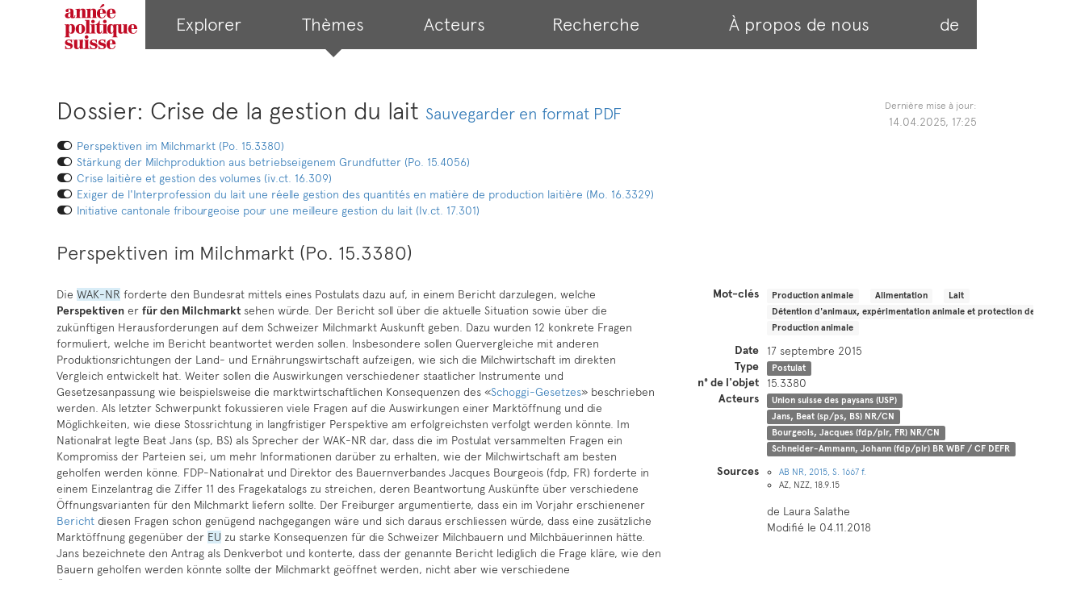

--- FILE ---
content_type: text/html; charset=utf-8
request_url: https://anneepolitique.swiss/dossiers/745-dossier-crise-de-la-gestion-du-lait?locale=fr
body_size: 22707
content:
<!DOCTYPE html>
<html lang="fr">
  <head>
    <title>Année politique Suisse</title>
    <link rel="stylesheet" href="/assets/web-391e737185cd76c2eb9e78edf5081901ab5c1aad69c54fa9f7b36b6cbdce54d1.css" media="all" data-turbo-track="reload" />
    <script src="/assets/modernizr-654222debe8018b12f1993ceddff30dc163a7d5008d79869c399d6d167321f97.js" data-turbo-track="reload"></script>
    <script src="/assets/web-15690050f22464e42e72e3b47c9daa24525bce47e41c189a26261d4b14c76846.js" data-turbo-track="reload"></script>

    
    <script src="/vite/assets/web-Dp2apYD0.js" crossorigin="anonymous" type="module" data-turbo-track="reload"></script><link rel="modulepreload" href="/vite/assets/login-o3h-_JrS.js" as="script" crossorigin="anonymous" data-turbo-track="reload">
<link rel="modulepreload" href="/vite/assets/office-Ba9hTy5r.js" as="script" crossorigin="anonymous" data-turbo-track="reload">

    <link rel="canonical" href="https://anneepolitique.swiss/fr/dossiers/745-dossier-crise-de-la-gestion-du-lait" />
    <link rel="alternate" hreflang="de" href="https://anneepolitique.swiss/dossiers/745-dossier-crise-de-la-gestion-du-lait" />
    
    <meta name="viewport" content="width=device-width, initial-scale=1">
    <meta name="turbo-prefetch" content="false">
    <meta name="turbo-cache-control" content="no-preview">
  </head>

  <body class="with-navbar" data-locale="fr" data-localepath="/fr">
    <div class="container">
      <nav id="main-navigation"
     class="main-navigation ">
  <ul>
    <li class="logo">
      <a href="/fr">
        <img class="mobile-logo" src="/assets/logo-2564ac4bbea4bda19547f5504dfdf607f75e04edf9b4ed78acc62f38b50357c4.svg" />
</a>    </li>
    <li class="">
      <a href="/fr/articles">
        <span>Explorer</span>
</a>    </li>
    <li class="tab-current">
      <a href="/fr/topics">
        <span>Thèmes</span>
</a>    </li>
    <li class="">
      <a href="/fr/actors">
        <span>Acteurs</span>
</a>    </li>
    <li class="">
      <a href="/fr/pages/research">
        <span>Recherche</span>
</a>    </li>
    <li class="">
      <a href="/fr/pages/about_us">
        <span>À propos de nous</span>
</a>    </li>
    <li>
          <a rel="alternate" hreflang="de" href="/dossiers/745-dossier-crise-de-la-gestion-du-lait">de</a>
    </li>
  </ul>
</nav>

      <div class="sequence-header" data-controller="web-dossier">
  <div class="container no-padding">
    <h2>
      <p class="pull-right last_change">
        Dernière mise à jour:
        <span>14.04.2025, 17:25</span>
      </p>
      Dossier: Crise de la gestion du lait
      <small>
        <a data-controller="obfuscated-link" data-obfuscated-link-url-value="/fr/dossiers/745-dossier-crise-de-la-gestion-du-lait.pdf" class="btn-save-pdf" href="#">Sauvegarder en format PDF</a>
      </small>
    </h2>

    <ul class="sequence-filter">
      <li class="text-muted">
        <a href="#sequence_58678" data-sequence="58678">
          <i class="fa fa-fw fa-toggle-on toggle-sequence" aria-hidden="true"></i>
          Perspektiven im Milchmarkt (Po. 15.3380)
        </a>
      </li>
      <li class="text-muted">
        <a href="#sequence_58969" data-sequence="58969">
          <i class="fa fa-fw fa-toggle-on toggle-sequence" aria-hidden="true"></i>
          Stärkung der Milchproduktion aus betriebseigenem Grundfutter (Po. 15.4056)
        </a>
      </li>
      <li class="text-muted">
        <a href="#sequence_58618" data-sequence="58618">
          <i class="fa fa-fw fa-toggle-on toggle-sequence" aria-hidden="true"></i>
          Crise laitière et gestion des volumes (iv.ct. 16.309)
        </a>
      </li>
      <li class="text-muted">
        <a href="#sequence_59035" data-sequence="59035">
          <i class="fa fa-fw fa-toggle-on toggle-sequence" aria-hidden="true"></i>
          Exiger de l&#39;Interprofession du lait une réelle gestion des quantités en matière de production laitière (Mo. 16.3329)
        </a>
      </li>
      <li class="text-muted">
        <a href="#sequence_59322" data-sequence="59322">
          <i class="fa fa-fw fa-toggle-on toggle-sequence" aria-hidden="true"></i>
          Initiative cantonale fribourgeoise pour une meilleure gestion du lait (Iv.ct. 17.301)
        </a>
      </li>
      <li class="text-muted">
        <a href="#sequence_59323" data-sequence="59323">
          <i class="fa fa-fw fa-toggle-on toggle-sequence" aria-hidden="true"></i>
          Initiative cantonale genevoise pour une meilleure gestion du lait (Iv.ct. 17.310)
        </a>
      </li>
      <li class="text-muted">
        <a href="#sequence_60444" data-sequence="60444">
          <i class="fa fa-fw fa-toggle-on toggle-sequence" aria-hidden="true"></i>
          Accroître la valeur ajoutée des fromages (Mo. 18.3711)
        </a>
      </li>
      <li class="text-muted">
        <a href="#sequence_60473" data-sequence="60473">
          <i class="fa fa-fw fa-toggle-on toggle-sequence" aria-hidden="true"></i>
          Améliorer les termes du contrat type de l’Interprofession du lait (IP Lait) (Mo. 19.3952)
        </a>
      </li>
      <li class="text-muted">
        <a href="#sequence_60869" data-sequence="60869">
          <i class="fa fa-fw fa-toggle-on toggle-sequence" aria-hidden="true"></i>
          lancement d&#39;un lait équitable
        </a>
      </li>
      <li class="text-muted">
        <a href="#sequence_64823" data-sequence="64823">
          <i class="fa fa-fw fa-toggle-on toggle-sequence" aria-hidden="true"></i>
          fromage aux couleurs étrangères (Mo. 21.3053)
        </a>
      </li>
      <li class="text-muted">
        <a href="#sequence_65338" data-sequence="65338">
          <i class="fa fa-fw fa-toggle-on toggle-sequence" aria-hidden="true"></i>
          Non aux importations de lait destiné à la production de fromage (Mo. 21.3055)
        </a>
      </li>
    </ul>
  </div>
</div>

<div class="sticky-head-container">

    <div id="sequence_58678">
      <h3>Perspektiven im Milchmarkt (Po. 15.3380)</h3>

        
<article class="article">
  <a name="article-59940"></a>

  <div class="row">
    <div class="article-body col-md-8">
      <p data-controller="article">
        Die <span class="glossary-reference" data-term="WAK-NR / CER-CN">WAK-NR</span> forderte den Bundesrat mittels eines Postulats dazu auf, in einem Bericht darzulegen, welche <b>Perspektiven</b> er <b>für den Milchmarkt</b> sehen würde. Der Bericht soll über die aktuelle Situation sowie über die zukünftigen Herausforderungen auf dem Schweizer Milchmarkt Auskunft geben. Dazu wurden 12 konkrete Fragen formuliert, welche im Bericht beantwortet werden sollen. Insbesondere sollen Quervergleiche mit anderen Produktionsrichtungen der Land- und Ernährungswirtschaft aufzeigen, wie sich die Milchwirtschaft im direkten Vergleich entwickelt hat. Weiter sollen die Auswirkungen verschiedener staatlicher Instrumente und Gesetzesanpassung wie beispielsweise die marktwirtschaftlichen Konsequenzen des «<span class="article-reference" data-term="60172">Schoggi-Gesetzes</span>» beschrieben werden. Als letzter Schwerpunkt fokussieren viele Fragen auf die Auswirkungen einer Marktöffnung und die Möglichkeiten, wie diese Stossrichtung in langfristiger Perspektive am erfolgreichsten verfolgt werden könnte. Im Nationalrat legte Beat <span class="person-reference" data-term="Jans, Beat (sp/ps, BS) NR/CN">Jans</span> (sp, BS) als Sprecher der WAK-NR dar, dass die im Postulat versammelten Fragen ein Kompromiss der Parteien sei, um mehr Informationen darüber zu erhalten, wie der Milchwirtschaft am besten geholfen werden könne. FDP-Nationalrat und Direktor des Bauernverbandes Jacques <span class="person-reference" data-term="Bourgeois, Jacques (fdp/plr, FR) NR/CN">Bourgeois</span> (fdp, FR) forderte in einem Einzelantrag die Ziffer 11 des Fragekatalogs zu streichen, deren Beantwortung Auskünfte über verschiedene Öffnungsvarianten für den Milchmarkt liefern sollte. Der Freiburger argumentierte, dass ein im Vorjahr erschienener <span class="article-reference" data-term="55311">Bericht</span> diesen Fragen schon genügend nachgegangen wäre und sich daraus erschliessen würde, dass eine zusätzliche Marktöffnung gegenüber der <span class="glossary-reference" data-term="EU / UE">EU</span> zu starke Konsequenzen für die Schweizer Milchbauern und Milchbäuerinnen hätte. Jans bezeichnete den Antrag als Denkverbot und konterte, dass der genannte Bericht lediglich die Frage kläre, wie den Bauern geholfen werden könnte sollte der Milchmarkt geöffnet werden, nicht aber wie verschiedene Öffnungsszenarien aussehen könnten. Bundesrat <span class="person-reference" data-term="Schneider-Ammann, Johann (fdp/plr) BR WBF / CF DEFR">Schneider-Ammann</span> empfahl das Postulat Zwecks Informationsgewinn zur Annahme. In der Abstimmung setzten sich 102 Nationalratsmitglieder gegen 63 Gegenstimmen (8 Enthaltungen) durch und verhalfen dem ungekürzten Postulat damit zum Erfolg.
      </p>

    </div>

    <div class="article-meta col-md-4">


      <dl class="metadata dl-horizontal">
        <dt>Mot-clés</dt>
        <dd>
          <ul class="article-keywords list-inline">
              <li>
                <a href="/fr/articles?keywords%5B%5D=1047434">
                  <span class="label label-xs label-keyword topic-1-4-3">Production animale</span>
</a>              </li>
              <li>
                <a href="/fr/articles?keywords%5B%5D=192">
                  <span class="label label-xs label-keyword topic-1-4-3">Alimentation</span>
</a>              </li>
              <li>
                <a href="/fr/articles?keywords%5B%5D=203">
                  <span class="label label-xs label-keyword topic-1-4-3">Lait</span>
</a>              </li>
              <li>
                <a href="/fr/articles?keywords%5B%5D=1933829">
                  <span class="label label-xs label-keyword topic-1-4-3">Détention d&#39;animaux, expérimentation animale et protection des animaux</span>
</a>              </li>
              <li>
                <a href="/fr/articles?keywords%5B%5D=1047434">
                  <span class="label label-xs label-keyword topic-1-4-3">Production animale</span>
</a>              </li>
          </ul>
        </dd>
          <dt>Date</dt>
          <dd>17 septembre 2015</dd>
          <dt>Type</dt>
          <dd><a class="label label-default" href="/fr/articles?process_instruments%5B%5D=postulat">Postulat</a></dd>
          <dt>n° de l&#39;objet</dt>
          <dd>15.3380</dd>
        <dt>Acteurs</dt>
        <dd>
          <ul class="article-actors list-inline">
              <li>
                <a href="/fr/articles?actors%5B%5D=57">
                  <span class="label label-xs label-default label-organization">Union suisse des paysans (USP)</span>
</a>              </li>
              <li>
                <a href="/fr/articles?people%5B%5D=Jans%2C+Beat+%28sp%2Fps%2C+BS%29+NR%2FCN">
                  <span class="label label-xs label-default label-person">Jans, Beat (sp/ps, BS) NR/CN</span>
</a>              </li>
              <li>
                <a href="/fr/articles?people%5B%5D=Bourgeois%2C+Jacques+%28fdp%2Fplr%2C+FR%29+NR%2FCN">
                  <span class="label label-xs label-default label-person">Bourgeois, Jacques (fdp/plr, FR) NR/CN</span>
</a>              </li>
              <li>
                <a href="/fr/articles?people%5B%5D=Schneider-Ammann%2C+Johann+%28fdp%2Fplr%29+BR+WBF+%2F+CF+DEFR">
                  <span class="label label-xs label-default label-person">Schneider-Ammann, Johann (fdp/plr) BR WBF / CF DEFR</span>
</a>              </li>
          </ul>
        </dd>

          <dt>Sources</dt>
          <dd>
            <a rel="show_references" data-controller="slide-down" data-action="slide-down#trigger">Afficher</a>
            <ul class="references">
                <li><a target="_blank" data-turbo="false" href="/references/246096/download?filename=AB+NR%2C+2015%2C+S.+1667+f._156.5_20150917.pdf&amp;inline=true&amp;locale=fr#zoom=page-fit">AB NR, 2015, S. 1667 f.</a></li>
                <li>AZ, NZZ, 18.9.15</li>
            </ul>
          </dd>
      </dl>

      <div class="byline">
        <span class="author">
          de Laura Salathe
        </span>
        <br>
        <span class="last_change_at">
            Modifié le 04.11.2018
        </span>
      </div>
    </div>
  </div>
</article>

        
<article class="article">
  <a name="article-59941"></a>

  <div class="row">
    <div class="article-body col-md-8">
      <p data-controller="article">
        Im April 2017 veröffentlichte der Bundesrat in Erfüllung eines Postulats der <span class="glossary-reference" data-term="WAK-NR / CER-CN">WAK-NR</span> den Bericht über die Schweizer <b>Perspektiven im Milchmarkt</b>. Der Bericht hatte eine umfassende Analyse der aktuellen Situation auf dem Milchmarkt sowie eine Auflistung von Chancen und Risiken für die betroffenen Akteure zum Ziel. Er hielt fest, dass der durchschnittliche Schweizer Milchpreis stark von den Entwicklungen der jeweils vorangegangenen drei Monate auf dem <span class="glossary-reference" data-term="EU / UE">EU</span>-Milchmarkt beeinflusst werde. Da in Zukunft mit mehr Schwankungen auf den internationalen Märkten gerechnet werden müsse, sei es folglich auch für die Schweizer Milchproduzierenden sinnvoll, vermehrt in betriebliches Risikomanagement zu investieren. <br />Der Bundesrat stellte im Bericht fest, dass sich der Milchkonsum in der Schweiz seit 2010 auf einem konstanten Niveau gehalten habe. Zwar sei die Nachfrage nach Konsummilch seit Jahren deutlich rückläufig, ein wachsender Pro-Kopf-Käsekonsum habe die Entwicklung der Milchnachfrage jedoch ausgleichen können. So sei die Menge an exportiertem Frisch-, Halbhart- sowie Hartkäse (ohne Emmentaler) seit dem Inkrafttreten des <span class="article-reference" data-term="15689">Freihandelsabkommens mit der EU</span> im Juli 2007 deutlich erhöht worden. Dass die internationale Nachfrage nach Emmentaler in den vorhergegangenen Jahren schon deutlich zurückgegangen war, habe dazu geführt, dass der Anreiz für Innovationen hoch und die exportierten Käsesorten diverser geworden seien. Auf der anderen Seite habe das Freihandelsabkommen dazu geführt, dass der Marktanteil von Schweizer Käse auf dem heimischen Markt zurückging und dafür mehr preisgünstiger Käse aus dem Ausland importiert wurde. Insgesamt beurteilte der Bundesrat die Öffnung des Käsemarktes mit Ausnahme des sinkenden Marktanteils im Inland als positiv. <br />Der Bericht ging auch auf die Entwicklung der Rolle des Staates in der Milchwirtschaft ein: Diese habe sich nach der Einführung der <span class="article-reference" data-term="15479">Agrarpolitik 2002</span> stark gewandelt. Schritt für Schritt habe sich der Staat aus der direkten Stützung des Marktes zurückgezogen und der Branche die Verantwortung für das Marktgeschehen übergeben. So hätten sich die staatlichen Unterstützungsgelder im Zeitraum von 2002 bis 2015 von über 23 Rp. auf rund 11.5 Rp. pro Kilogramm Milch halbiert. Kompensiert worden sei dies zum Teil durch die allgemeinen oder ökologischen Direktzahlungen.<br />Eines der Hauptanliegen des Berichtes lag darin, der Milchbranche und ihren Betrieben drei Strategien vorzuschlagen, mit denen sie längerfristig bestehen können. Diese lauten: Differenzierung, sozialverträgliche Kosteneffizienz sowie internationale Vernetzung und Marktzugang. Unter Differenzierung verstand der Bundesrat, dass sich die inländischen Milchprodukte durch ihre Gegebenheiten deutlich von ihrer ausländischen Konkurrenz unterschieden. Sie überzeugten durch eine hohe Qualität und würden oft in traditionellen Familienbetrieben hergestellt, welche grossen Wert auf das Tierwohl legten. Diese Merkmale sollten gezielt für die Positionierung auf dem Markt eingesetzt werden. Sozialverträgliche Kosteneffizienz solle durch effiziente Strukturen, zum Beispiel durch den Einsatz standortangepasster Technologie und durch gute Zusammenarbeit unter den Milchproduzenten erreicht werden. Eine genaue Betrachtung der Kostenstruktur von Betrieben der Milchwirtschaft lege die Erkenntnis nahe, dass einzelne Betriebe gut doppelt so hohe Kosten aufwiesen wie andere Betriebe derselben Betriebsform. Daraus lasse sich schliessen, dass es für die betroffenen Betriebe noch viel Potential für sozialverträgliche Kostensenkungen gebe. Das grösste Einsparungspotential liege laut Bericht bei Maschinen-, Gebäude- sowie Direktkosten (z.B. Futtermittelkosten). Als dritte Strategie legt der Bundesrat der Milchbranche nahe, die Chancen, welche internationale Märkte mit sich bringen, zu nutzen und das entstandene Exportpotential auszuschöpfen. Dazu müsse die Milchbranche bis zu einem gewissen Grad auf Grenzschutz tarifärer und nicht tarifärer Art verzichten. Befristete staatliche Begleitmassnahmen sollten einen allfälligen Abbau des Grenzschutzes abfedern.
      </p>

    </div>

    <div class="article-meta col-md-4">


      <dl class="metadata dl-horizontal">
        <dt>Mot-clés</dt>
        <dd>
          <ul class="article-keywords list-inline">
              <li>
                <a href="/fr/articles?keywords%5B%5D=1047434">
                  <span class="label label-xs label-keyword topic-1-4-3">Production animale</span>
</a>              </li>
              <li>
                <a href="/fr/articles?keywords%5B%5D=203">
                  <span class="label label-xs label-keyword topic-1-4-3">Lait</span>
</a>              </li>
              <li>
                <a href="/fr/articles?keywords%5B%5D=1933829">
                  <span class="label label-xs label-keyword topic-1-4-3">Détention d&#39;animaux, expérimentation animale et protection des animaux</span>
</a>              </li>
              <li>
                <a href="/fr/articles?keywords%5B%5D=1047434">
                  <span class="label label-xs label-keyword topic-1-4-3">Production animale</span>
</a>              </li>
          </ul>
        </dd>
          <dt>Date</dt>
          <dd> 5 avril 2017</dd>
          <dt>Type</dt>
          <dd><a class="label label-default" href="/fr/articles?process_instruments%5B%5D=bericht">Rapport</a></dd>
          <dt>n° de l&#39;objet</dt>
          <dd>15.3380</dd>

          <dt>Sources</dt>
          <dd>
            <a rel="show_references" data-controller="slide-down" data-action="slide-down#trigger">Afficher</a>
            <ul class="references">
                <li><a target="_blank" data-turbo="false" href="/references/236459/download?filename=Bericht+BR+vom+13.04.2017_156.5_20170413.pdf&amp;inline=true&amp;locale=fr#zoom=page-fit">Bericht BR vom 13.04.2017</a></li>
                <li>BZ, NZZ, TA, 6.4.17</li>
            </ul>
          </dd>
      </dl>

      <div class="byline">
        <span class="author">
          de Laura Salathe
        </span>
        <br>
        <span class="last_change_at">
            Modifié le 10.11.2023
        </span>
      </div>
    </div>
  </div>
</article>

    </div>
    <div id="sequence_58969">
      <h3>Stärkung der Milchproduktion aus betriebseigenem Grundfutter (Po. 15.4056)</h3>

        
<article class="article">
  <a name="article-60328"></a>

  <div class="row">
    <div class="article-body col-md-8">
      <p data-controller="article">
        In Ergänzung des angenommenen Postulats über die <span class="article-reference" data-term="59940">Perspektiven im Milchmarkt</span> (15.3380) lancierte Beat <span class="person-reference" data-term="Jans, Beat (sp/ps, BS) NR/CN">Jans</span> (sp, BS) ein weiteres Postulat zum Thema Milch. Mit dem Vorstoss wurde der Bundesrat gebeten, die Möglichkeiten der <b>Stärkung der Milchproduktion aus betriebseigenem Grundfutter</b> zu untersuchen. Es soll geprüft werden, wie die Beiträge für graslandbasierte Milch- und Fleischproduktion anzupassen wären, um den Kraftfutterzukauf in Milchbetrieben schweizweit zu senken und ob eine striktere Grasmilchstrategie die Lage der Schweizer Milch auf dem Markt verbessern könnte. Jans argumentierte, dass eine Grasmilchstrategie eine sinnvolle Lösung sein könnte, um der Überproduktion und den sinkenden Preisen auf dem <span class="article-reference" data-term="55678">Milchmarkt</span> entgegenzuwirken. Er hoffte, dass die Schweizer Milch so besser auf den ausländischen Märkten positioniert und die Schweizer Ernährungssicherheit gestärkt würde, da die Milchindustrie weniger auf Futtermittelimporte angewiesen wäre. Der Bundesrat beantragte die Annahme des Postulats, der Nationalrat folgte dieser Empfehlung diskussionslos.
      </p>

    </div>

    <div class="article-meta col-md-4">


      <dl class="metadata dl-horizontal">
        <dt>Mot-clés</dt>
        <dd>
          <ul class="article-keywords list-inline">
              <li>
                <a href="/fr/articles?keywords%5B%5D=1047434">
                  <span class="label label-xs label-keyword topic-1-4-3">Production animale</span>
</a>              </li>
              <li>
                <a href="/fr/articles?keywords%5B%5D=192">
                  <span class="label label-xs label-keyword topic-1-4-3">Alimentation</span>
</a>              </li>
              <li>
                <a href="/fr/articles?keywords%5B%5D=156">
                  <span class="label label-xs label-keyword topic-1-4-1">Importation</span>
</a>              </li>
              <li>
                <a href="/fr/articles?keywords%5B%5D=203">
                  <span class="label label-xs label-keyword topic-1-4-3">Lait</span>
</a>              </li>
              <li>
                <a href="/fr/articles?keywords%5B%5D=1047434">
                  <span class="label label-xs label-keyword topic-1-4-3">Production animale</span>
</a>              </li>
          </ul>
        </dd>
          <dt>Date</dt>
          <dd>18 décembre 2015</dd>
          <dt>Type</dt>
          <dd><a class="label label-default" href="/fr/articles?process_instruments%5B%5D=postulat">Postulat</a></dd>
          <dt>n° de l&#39;objet</dt>
          <dd>15.4056</dd>
        <dt>Acteurs</dt>
        <dd>
          <ul class="article-actors list-inline">
              <li>
                <a href="/fr/articles?people%5B%5D=Jans%2C+Beat+%28sp%2Fps%2C+BS%29+NR%2FCN">
                  <span class="label label-xs label-default label-person">Jans, Beat (sp/ps, BS) NR/CN</span>
</a>              </li>
          </ul>
        </dd>

          <dt>Sources</dt>
          <dd>
            <a rel="show_references" data-controller="slide-down" data-action="slide-down#trigger">Afficher</a>
            <ul class="references">
                <li><a target="_blank" data-turbo="false" href="/references/252437/download?filename=AB+NR%2C+2015%2C+S.+2294_156.4_20151218.pdf&amp;inline=true&amp;locale=fr#zoom=page-fit">AB NR, 2015, S. 2294</a></li>
            </ul>
          </dd>
      </dl>

      <div class="byline">
        <span class="author">
          de Laura Salathe
        </span>
        <br>
        <span class="last_change_at">
            Modifié le 04.11.2018
        </span>
      </div>
    </div>
  </div>
</article>

        
<article class="article">
  <a name="article-72029"></a>

  <div class="row">
    <div class="article-body col-md-8">
      <p data-controller="article">
        Le <b>postulat <span class="person-reference" data-term="Jans, Beat (sp/ps, BS) NR/CN">Jans</span></b> (ps, BS) a été <b>classé dans le cadre de la</b> <span class="article-reference" data-term="72074">Politique agricole 22+</span> (<b>PA 22+</b>). Le Conseil fédéral va <b>adapter les contributions à la production afin de renforcer la durabilité</b>. Selon l&#39;exécutif, ces contributions sont un bon moyen, pour l&#39;agriculture et le secteur agroalimentaire, de proposer des denrées alimentaires de haute qualité.
      </p>

    </div>

    <div class="article-meta col-md-4">


      <dl class="metadata dl-horizontal">
        <dt>Mot-clés</dt>
        <dd>
          <ul class="article-keywords list-inline">
              <li>
                <a href="/fr/articles?keywords%5B%5D=1047434">
                  <span class="label label-xs label-keyword topic-1-4-3">Production animale</span>
</a>              </li>
              <li>
                <a href="/fr/articles?keywords%5B%5D=192">
                  <span class="label label-xs label-keyword topic-1-4-3">Alimentation</span>
</a>              </li>
              <li>
                <a href="/fr/articles?keywords%5B%5D=156">
                  <span class="label label-xs label-keyword topic-1-4-1">Importation</span>
</a>              </li>
              <li>
                <a href="/fr/articles?keywords%5B%5D=203">
                  <span class="label label-xs label-keyword topic-1-4-3">Lait</span>
</a>              </li>
              <li>
                <a href="/fr/articles?keywords%5B%5D=1047434">
                  <span class="label label-xs label-keyword topic-1-4-3">Production animale</span>
</a>              </li>
          </ul>
        </dd>
          <dt>Date</dt>
          <dd>16 juin 2023</dd>
          <dt>Type</dt>
          <dd><a class="label label-default" href="/fr/articles?process_instruments%5B%5D=postulat">Postulat</a></dd>
          <dt>n° de l&#39;objet</dt>
          <dd>15.4056</dd>
        <dt>Acteurs</dt>
        <dd>
          <ul class="article-actors list-inline">
              <li>
                <a href="/fr/articles?people%5B%5D=Jans%2C+Beat+%28sp%2Fps%2C+BS%29+NR%2FCN">
                  <span class="label label-xs label-default label-person">Jans, Beat (sp/ps, BS) NR/CN</span>
</a>              </li>
          </ul>
        </dd>

          <dt>Sources</dt>
          <dd>
            <a rel="show_references" data-controller="slide-down" data-action="slide-down#trigger">Afficher</a>
            <ul class="references">
                <li><a target="_blank" data-turbo="false" href="/references/589305/download?filename=FF%2C+2020+3851_156_20200212.pdf&amp;inline=true&amp;locale=fr#zoom=page-fit">FF, 2020 (p. 3851 ss.)</a></li>
            </ul>
          </dd>
      </dl>

      <div class="byline">
        <span class="author">
          de Karel Ziehli
        </span>
        <br>
        <span class="last_change_at">
            Modifié le 02.08.2023
        </span>
      </div>
    </div>
  </div>
</article>

    </div>
    <div id="sequence_58618">
      <h3>Crise laitière et gestion des volumes (iv.ct. 16.309)</h3>
          <a class="process-link" href="/dossiers/373-dossier-suppression-des-contingentements-laitiers-2009?locale=fr#sequence_group-373">
            <i class="fa fa-angle-double-right"></i>
            Dossier: Suppression des contingentements laitiers 2009
</a>          <br>

        
<article class="article">
  <a name="article-59862"></a>

  <div class="row">
    <div class="article-body col-md-8">
      <p data-controller="article">
        Le Conseil des Etats s&#39;est prononcé sur l&#39;initiative cantonale jurassienne qui propose de <b>trouver des solutions à la crise laitière ainsi qu&#39;à la gestion des volumes de lait produits</b>. Mais dès l&#39;ouverture des débats à la chambre haute, le rapporteur de la <span class="glossary-reference" data-term="WAK-SR / CER-CE">CER-CE</span> a fait savoir que la commission n&#39;avait pas eu le temps, au vu de la complexité et de l&#39;évolution récente de la situation dans le secteur laitier en Suisse, de traiter en profondeur cet objet. Martin <span class="person-reference" data-term="Schmid, Martin (fdp/plr, GR) SR/CE">Schmid</span> (plr, GR), au nom de la commission, précise toutefois que cette thématique est au cœur de deux autres initiatives cantonales issues des cantons de Fribourg (17.301) et de Genève (17.310). Le rapporteur propose de rejeter cette initiative émanant du Jura, tout en assurant que la commission prendrait le temps d&#39;analyser les problèmes qui touchent actuellement le marché du lait dans le cadre des discussions qui entoureront les deux autres initiatives mentionnées. La situation momentanément instable du secteur est, entre autres, due au retrait prévu en fin d&#39;année 2017 de la Migros de l&#39;Interprofession du lait (<span class="glossary-reference" data-term="BOM / IP-Lait">IP-lait</span>). La Migros explique cette décision du fait du non-respect des engagements pris par les autres acteurs qui permettent de déterminer, chaque trimestre, le prix indicatif du kilo de lait. Cette décision du détaillant révèle les tensions qui existent dans ce secteur agricole où les différents acteurs sont continuellement en conflit autour du prix indicatif; les paysans réclamant une hausse que les transformateurs et distributeurs ont de la peine à accorder. <br />Pour autant, le sénateur Schmid rappelle, dans son intervention, que le parlement a décidé dans le cadre de la politique agricole 2007 d&#39;<span class="article-reference" data-term="15818">abolir tout contingent laitier</span>, supprimant par là-même toute possibilité légale pour le parlement d&#39;agir sur ces questions sur le long terme. <br />C&#39;est d&#39;ailleurs sur cet aspect que la sénatrice jurassienne Anne <span class="person-reference" data-term="Seydoux-Christe, Anne (cvp/pdc, JU) SR/CE">Seydoux-Christe</span> (pdc, JU) insiste premièrement pour défendre cette initiative provenant de son canton. En effet, elle pointe la responsabilité de la Confédération dans l&#39;actuelle crise que connaît le secteur et qu&#39;elle fait dater de l&#39;abolition de ces contingents. Cela aurait lourdement fait chuter les prix, péjorant massivement les producteurs mais profitant à l&#39;industrie laitière. Elle pointe ensuite l&#39;IP-lait du doigt qui, selon elle – <span class="article-reference" data-term="15838">alors qu'elle a été créée à cet effet</span> – n&#39;arrive pas à gérer la libéralisation du marché du lait et la crise qui en a découlé – prenant pour preuve le départ de la Migros de l&#39;organisation. Pourtant, des solutions existent d&#39;après la parlementaire, comme l&#39;exemple de l&#39;Interprofession du Gruyère le démontre. Elle plaide donc pour une intervention rapide du politique et s&#39;oppose à ce que cette discussion soit repoussée dans le cadre des débats concernant les deux autres initiatives cantonales citées en amont. L&#39;initiative est formulée en termes très généraux afin de permettre au Parlement d&#39;adapter au mieux la législation vers plus de transparence dans ce marché.<br />Le sénateur et président d&#39;IP-lait, Peter <span class="person-reference" data-term="Hegglin, Peter (cvp/pdc, ZG) SR/CE">Hegglin</span> (pdc, ZG) défend quant à lui le système actuel qui prévaut pour 95% de la production laitière suisse et qui consiste à segmenter en trois catégories le lait produit (la catégorie A bénéficiant d&#39;un prix protégé, la B ayant un prix plus concurrentiel pour les transformateurs à des fins d&#39;export et la C qui permet un certain contrôle de la surproduction). Pour lui, une étatisation de ce marché ne serait pas positive, d&#39;autant plus que si l&#39;Etat garantit un prix plus élevé que le prix fixé dans le cadre de l&#39;IP-lait, il devrait également trouver un moyen de limiter la production, vraisemblablement en devant réintroduire une forme de contingentement. De plus, il justifie la crise ayant lieu actuellement dans cette branche par un enchevêtrement de plusieurs facteurs ayant surgit en même temps (surproduction, faibles ventes, prix catastrophiques au sein de l&#39;<span class="glossary-reference" data-term="EU / UE">UE</span> et sur le marché mondial). Il reste persuadé que seule l&#39;IP-lait est à même de régler ces problèmes et que cette branche doit prendre ses responsabilités.<br />Finalement, la sénatrice vaudoise Géraldine <span class="person-reference" data-term="Savary, Géraldine (sp/ps, VD) SR/CE">Savary</span> (ps, VD), qui est également présidente de l&#39;Association suisse des <span class="glossary-reference" data-term="AOP">AOP</span>-<span class="glossary-reference" data-term="GGA / IGP">IGP</span> apporte son soutien à cette initiative cantonale, rappelant l&#39;urgence d&#39;agir face à une situation à laquelle l&#39;interprofession n&#39;arrive pas à trouver de réponse. <br />Le Conseil des Etats suit, malgré tout, l&#39;avis de la majorité de la commission et décide par 25 voix contre 13 et 0 abstention de ne pas donner suite à cette initiative cantonale issue du Jura. 
      </p>

    </div>

    <div class="article-meta col-md-4">


      <dl class="metadata dl-horizontal">
        <dt>Mot-clés</dt>
        <dd>
          <ul class="article-keywords list-inline">
              <li>
                <a href="/fr/articles?keywords%5B%5D=1996740">
                  <span class="label label-xs label-keyword topic-1-4-3">Denrées alimentaires</span>
</a>              </li>
              <li>
                <a href="/fr/articles?keywords%5B%5D=1716030">
                  <span class="label label-xs label-keyword topic-1-2">Relations avec l&#39;Union européenne (UE)</span>
</a>              </li>
              <li>
                <a href="/fr/articles?keywords%5B%5D=1996740">
                  <span class="label label-xs label-keyword topic-1-4-3">Denrées alimentaires</span>
</a>              </li>
              <li>
                <a href="/fr/articles?keywords%5B%5D=203">
                  <span class="label label-xs label-keyword topic-1-4-3">Lait</span>
</a>              </li>
          </ul>
        </dd>
          <dt>Date</dt>
          <dd>19 septembre 2017</dd>
          <dt>Type</dt>
          <dd><a class="label label-default" href="/fr/articles?process_instruments%5B%5D=standesinitiative">Initiative d’un canton</a></dd>
          <dt>n° de l&#39;objet</dt>
          <dd>16.309</dd>
        <dt>Acteurs</dt>
        <dd>
          <ul class="article-actors list-inline">
              <li>
                <a href="/fr/articles?actors%5B%5D=27">
                  <span class="label label-xs label-default label-canton">Jura</span>
</a>              </li>
              <li>
                <a href="/fr/articles?actors%5B%5D=58">
                  <span class="label label-xs label-default label-organization">Autre association d&#39;agriculture</span>
</a>              </li>
              <li>
                <a href="/fr/articles?actors%5B%5D=323">
                  <span class="label label-xs label-default label-organization">Producteurs Suisses de Lait (PSL)</span>
</a>              </li>
              <li>
                <a href="/fr/articles?people%5B%5D=Schmid%2C+Martin+%28fdp%2Fplr%2C+GR%29+SR%2FCE">
                  <span class="label label-xs label-default label-person">Schmid, Martin (fdp/plr, GR) SR/CE</span>
</a>              </li>
              <li>
                <a href="/fr/articles?people%5B%5D=Seydoux-Christe%2C+Anne+%28cvp%2Fpdc%2C+JU%29+SR%2FCE">
                  <span class="label label-xs label-default label-person">Seydoux-Christe, Anne (cvp/pdc, JU) SR/CE</span>
</a>              </li>
              <li>
                <a href="/fr/articles?people%5B%5D=Hegglin%2C+Peter+%28cvp%2Fpdc%2C+ZG%29+SR%2FCE">
                  <span class="label label-xs label-default label-person">Hegglin, Peter (cvp/pdc, ZG) SR/CE</span>
</a>              </li>
              <li>
                <a href="/fr/articles?people%5B%5D=Savary%2C+G%C3%A9raldine+%28sp%2Fps%2C+VD%29+SR%2FCE">
                  <span class="label label-xs label-default label-person">Savary, Géraldine (sp/ps, VD) SR/CE</span>
</a>              </li>
          </ul>
        </dd>

          <dt>Sources</dt>
          <dd>
            <a rel="show_references" data-controller="slide-down" data-action="slide-down#trigger">Afficher</a>
            <ul class="references">
                <li><a target="_blank" data-turbo="false" href="/references/234415/download?filename=AB+SR%2C+2017%2C+S.+671_156.5_20170919.pdf&amp;inline=true&amp;locale=fr#zoom=page-fit">AB SR, 2017, S. 671</a></li>
                <li>LMD, TA, 24.6.17</li>
            </ul>
          </dd>
      </dl>

      <div class="byline">
        <span class="author">
          de Karel Ziehli
        </span>
        <br>
        <span class="last_change_at">
            Modifié le 20.07.2018
        </span>
      </div>
    </div>
  </div>
</article>

        
<article class="article">
  <a name="article-62618"></a>

  <div class="row">
    <div class="article-body col-md-8">
      <p data-controller="article">
        Le Conseil national soutient <b>l&#39;initiative cantonale jurassienne sur la gestion des quantités de lait</b> préalablement rejetée par sa chambre sœur. Par 91 voix contre 70 et 21 abstentions, la chambre du peuple souhaite ainsi que la gestion des quantités de lait produites en Suisse soit réorganisée est redéfinie avec force obligatoire entre les interprofessions, comme rapporté par le représentant de la majorité de la <span class="glossary-reference" data-term="WAK-NR / CER-CN">CER-CN</span>, Christian <span class="person-reference" data-term="Lüscher, Christian (fdp/plr, GE) NR/CN">Lüscher</span> (plr, GE). Deux autres initiatives cantonales similaires – provenant de <span class="article-reference" data-term="62612">Genève</span> et de <span class="article-reference" data-term="62617">Fribourg</span> – étaient débattues en même temps.
      </p>

    </div>

    <div class="article-meta col-md-4">


      <dl class="metadata dl-horizontal">
        <dt>Mot-clés</dt>
        <dd>
          <ul class="article-keywords list-inline">
              <li>
                <a href="/fr/articles?keywords%5B%5D=1996740">
                  <span class="label label-xs label-keyword topic-1-4-3">Denrées alimentaires</span>
</a>              </li>
              <li>
                <a href="/fr/articles?keywords%5B%5D=1716030">
                  <span class="label label-xs label-keyword topic-1-2">Relations avec l&#39;Union européenne (UE)</span>
</a>              </li>
              <li>
                <a href="/fr/articles?keywords%5B%5D=1839903">
                  <span class="label label-xs label-keyword topic-2-0-2">Agriculture</span>
</a>              </li>
              <li>
                <a href="/fr/articles?keywords%5B%5D=1996740">
                  <span class="label label-xs label-keyword topic-1-4-3">Denrées alimentaires</span>
</a>              </li>
              <li>
                <a href="/fr/articles?keywords%5B%5D=203">
                  <span class="label label-xs label-keyword topic-1-4-3">Lait</span>
</a>              </li>
          </ul>
        </dd>
          <dt>Date</dt>
          <dd>25 septembre 2018</dd>
          <dt>Type</dt>
          <dd><a class="label label-default" href="/fr/articles?process_instruments%5B%5D=standesinitiative">Initiative d’un canton</a></dd>
          <dt>n° de l&#39;objet</dt>
          <dd>16.309</dd>
        <dt>Acteurs</dt>
        <dd>
          <ul class="article-actors list-inline">
              <li>
                <a href="/fr/articles?actors%5B%5D=11">
                  <span class="label label-xs label-default label-canton">Fribourg</span>
</a>              </li>
              <li>
                <a href="/fr/articles?actors%5B%5D=26">
                  <span class="label label-xs label-default label-canton">Genève</span>
</a>              </li>
              <li>
                <a href="/fr/articles?actors%5B%5D=27">
                  <span class="label label-xs label-default label-canton">Jura</span>
</a>              </li>
              <li>
                <a href="/fr/articles?people%5B%5D=L%C3%BCscher%2C+Christian+%28fdp%2Fplr%2C+GE%29+NR%2FCN">
                  <span class="label label-xs label-default label-person">Lüscher, Christian (fdp/plr, GE) NR/CN</span>
</a>              </li>
          </ul>
        </dd>

          <dt>Sources</dt>
          <dd>
            <a rel="show_references" data-controller="slide-down" data-action="slide-down#trigger">Afficher</a>
            <ul class="references">
                <li><a target="_blank" data-turbo="false" href="/references/343449/download?filename=AB+NR%2C+2018%2C+S.+1565+ff._156.5_20180925.pdf&amp;inline=true&amp;locale=fr#zoom=page-fit">AB NR, 2018, S. 1565 ff.</a></li>
            </ul>
          </dd>
      </dl>

      <div class="byline">
        <span class="author">
          de Karel Ziehli
        </span>
        <br>
        <span class="last_change_at">
            Modifié le 12.09.2019
        </span>
      </div>
    </div>
  </div>
</article>

        
<article class="article">
  <a name="article-62775"></a>

  <div class="row">
    <div class="article-body col-md-8">
      <p data-controller="article">
        <b>L&#39;initiative cantonale jurassienne sur la gestion des quantités de lait est définitivement refusée</b>, le Conseil des Etats lui ayant préféré la <span class="article-reference" data-term="62736">motion</span> présentée par la <span class="glossary-reference" data-term="WAK-SR / CER-CE">CER-CE</span>.
      </p>

    </div>

    <div class="article-meta col-md-4">


      <dl class="metadata dl-horizontal">
        <dt>Mot-clés</dt>
        <dd>
          <ul class="article-keywords list-inline">
              <li>
                <a href="/fr/articles?keywords%5B%5D=1996740">
                  <span class="label label-xs label-keyword topic-1-4-3">Denrées alimentaires</span>
</a>              </li>
              <li>
                <a href="/fr/articles?keywords%5B%5D=1716030">
                  <span class="label label-xs label-keyword topic-1-2">Relations avec l&#39;Union européenne (UE)</span>
</a>              </li>
              <li>
                <a href="/fr/articles?keywords%5B%5D=1839903">
                  <span class="label label-xs label-keyword topic-2-0-2">Agriculture</span>
</a>              </li>
              <li>
                <a href="/fr/articles?keywords%5B%5D=1996740">
                  <span class="label label-xs label-keyword topic-1-4-3">Denrées alimentaires</span>
</a>              </li>
              <li>
                <a href="/fr/articles?keywords%5B%5D=203">
                  <span class="label label-xs label-keyword topic-1-4-3">Lait</span>
</a>              </li>
          </ul>
        </dd>
          <dt>Date</dt>
          <dd>24 septembre 2019</dd>
          <dt>Type</dt>
          <dd><a class="label label-default" href="/fr/articles?process_instruments%5B%5D=standesinitiative">Initiative d’un canton</a></dd>
          <dt>n° de l&#39;objet</dt>
          <dd>16.309</dd>
        <dt>Acteurs</dt>
        <dd>
          <ul class="article-actors list-inline">
              <li>
                <a href="/fr/articles?actors%5B%5D=27">
                  <span class="label label-xs label-default label-canton">Jura</span>
</a>              </li>
          </ul>
        </dd>

          <dt>Sources</dt>
          <dd>
            <a rel="show_references" data-controller="slide-down" data-action="slide-down#trigger">Afficher</a>
            <ul class="references">
                <li><a target="_blank" data-turbo="false" href="/references/352045/download?filename=AB+SR%2C+2019%2C+S.+884_156.5_20190924.pdf&amp;inline=true&amp;locale=fr#zoom=page-fit">AB SR, 2019, S. 884</a></li>
            </ul>
          </dd>
      </dl>

      <div class="byline">
        <span class="author">
          de Karel Ziehli
        </span>
        <br>
        <span class="last_change_at">
            Modifié le 24.11.2019
        </span>
      </div>
    </div>
  </div>
</article>

    </div>
    <div id="sequence_59035">
      <h3>Exiger de l&#39;Interprofession du lait une réelle gestion des quantités en matière de production laitière (Mo. 16.3329)</h3>

        
<article class="article">
  <a name="article-60426"></a>

  <div class="row">
    <div class="article-body col-md-8">
      <p data-controller="article">
        Au travers de sa motion intitulée &quot;<b>Exiger de l&#39;Interprofession du lait une réelle gestion des quantités en matière de production laitière</b>&quot;, le député vaudois Jacques <span class="person-reference" data-term="Nicolet, Jacques (svp/udc, VD) NR/CN">Nicolet</span> (udc, VD) demande au Conseil fédéral de fixer des règles à l&#39;Interprofession du lait quant aux quantités et prix contractuels et annuels du lait afin de redonner une stabilité au secteur laitier. Alors que, dans sa réponse, le Conseil fédéral dit n&#39;avoir aucune base légale pour intervenir, le député UDC fait remarquer que celui-ci a accordé à l&#39;Interprofession du lait la force obligatoire en matière de contrats-types de segmentation – obligeant l&#39;acheteur à annoncer au plus tard au vingtième jour du mois les quantités qu&#39;il va acquérir le mois suivant ainsi que la manière dont le lait sera réparti dans les différents segments (A, B ou C) selon son utilisation. Ainsi, selon le dépositaire de la motion, le Conseil fédéral pourrait tout autant fixer des règles autour des quantités ainsi que des prix contractuels de l&#39;achat de lait. A cela, l&#39;exécutif, par la voix du conseiller fédéral en charge des questions agricoles, Johann <span class="person-reference" data-term="Schneider-Ammann, Johann (fdp/plr) BR WBF / CF DEFR">Schneider-Ammann</span>, rappelle que la Confédération a abandonné les contingents laitiers en 2009 et s&#39;est par la même occasion retirée de la gestion des quantités produites. <br />Malgré la proposition du Conseil fédéral de rejeter la motion Nicolet, celle-ci – soutenue par l&#39;ensemble du groupe des Verts, de l&#39;UDC ainsi que par une partie des socialistes et des membres du PDC –  est acceptée par 115 voix contre 58 et 4 absentions.
      </p>

    </div>

    <div class="article-meta col-md-4">


      <dl class="metadata dl-horizontal">
        <dt>Mot-clés</dt>
        <dd>
          <ul class="article-keywords list-inline">
              <li>
                <a href="/fr/articles?keywords%5B%5D=1716937">
                  <span class="label label-xs label-keyword topic-1-4-3">Produits agricoles</span>
</a>              </li>
              <li>
                <a href="/fr/articles?keywords%5B%5D=1839903">
                  <span class="label label-xs label-keyword topic-2-0-2">Agriculture</span>
</a>              </li>
              <li>
                <a href="/fr/articles?keywords%5B%5D=203">
                  <span class="label label-xs label-keyword topic-1-4-3">Lait</span>
</a>              </li>
          </ul>
        </dd>
          <dt>Date</dt>
          <dd>28 février 2018</dd>
          <dt>Type</dt>
          <dd><a class="label label-default" href="/fr/articles?process_instruments%5B%5D=motion">Motion</a></dd>
          <dt>n° de l&#39;objet</dt>
          <dd>16.3329</dd>
        <dt>Acteurs</dt>
        <dd>
          <ul class="article-actors list-inline">
              <li>
                <a href="/fr/articles?actors%5B%5D=58">
                  <span class="label label-xs label-default label-organization">Autre association d&#39;agriculture</span>
</a>              </li>
              <li>
                <a href="/fr/articles?people%5B%5D=Nicolet%2C+Jacques+%28svp%2Fudc%2C+VD%29+NR%2FCN">
                  <span class="label label-xs label-default label-person">Nicolet, Jacques (svp/udc, VD) NR/CN</span>
</a>              </li>
              <li>
                <a href="/fr/articles?people%5B%5D=Schneider-Ammann%2C+Johann+%28fdp%2Fplr%29+BR+WBF+%2F+CF+DEFR">
                  <span class="label label-xs label-default label-person">Schneider-Ammann, Johann (fdp/plr) BR WBF / CF DEFR</span>
</a>              </li>
          </ul>
        </dd>

          <dt>Sources</dt>
          <dd>
            <a rel="show_references" data-controller="slide-down" data-action="slide-down#trigger">Afficher</a>
            <ul class="references">
                <li><a target="_blank" data-turbo="false" href="/references/257825/download?filename=AB+NR%2C+2018%2C+S.100+f._156.5_20180228.pdf&amp;inline=true&amp;locale=fr#zoom=page-fit">AB NR, 2018, S.100 f.</a></li>
                <li><a target="_blank" data-turbo="false" href="/references/257929/download?filename=Communiqu%C3%A9+de+Presse+du+Conseil+f%C3%A9d%C3%A9ral+du+15.11.2017.pdf&amp;inline=true&amp;locale=fr#zoom=page-fit">Communiqué de presse du Conseil fédéral du 15.11.2017</a></li>
            </ul>
          </dd>
      </dl>

      <div class="byline">
        <span class="author">
          de Karel Ziehli
        </span>
        <br>
        <span class="last_change_at">
            Modifié le 31.07.2025
        </span>
      </div>
    </div>
  </div>
</article>

        
<article class="article">
  <a name="article-60636"></a>

  <div class="row">
    <div class="article-body col-md-8">
      <p data-controller="article">
        Après avoir été acceptée par la chambre du peuple, la motion <span class="person-reference" data-term="Nicolet, Jacques (svp/udc, VD) NR/CN">Nicolet</span> (udc, VD) intitulée «<b>Exiger de l&#39;Interprofession du lait une réelle gestion des quantités en matière de production laitière</b>», passe devant les sénateurs. Par la même occasion, trois autres objets sont débattus: les initiatives cantonales émanant de Fribourg (<span class="article-reference" data-term="60864">17.301</span>) et de Genève (<span class="article-reference" data-term="60865">17.310</span>) ainsi que la pétition déposée par le <span class="glossary-reference" data-term="Groupe SAM">Groupe SAM</span>, la commission estimant que les quatre objets visent des objectifs similaires. En effet, tous veulent qu&#39;une solution soit trouvée à la crise que connaît le secteur laitier. Les prix au kilogramme sont au plus bas (en moyenne 50 centimes) et la Suisse connaît une situation de surproduction. Les différents objets réclament donc une gestion des prix et des quantités. Pour rappel, depuis l&#39;abandon des contingents laitiers gérés par la Confédération en <span class="article-reference" data-term="15838">2009</span>, l&#39;Interprofession-Lait (<span class="glossary-reference" data-term="BOM / IP-Lait">IP-Lait</span>) a été fondée pour fédérer les différents acteurs (afin de fixer des règles communes, ainsi que des prix de références) et la segmentation du lait en trois catégories de prix (A, B et C) a été mise en place.<br />Le Conseil des Etats avait décidé de rejeter, lors de la session d&#39;automne 2017,  une initiative cantonale similaire provenant du Jura (<span class="article-reference" data-term="59862">16.309</span>) afin de laisser le temps à la commission compétente de se pencher sur cette question complexe. Ainsi, se reposant sur le <span class="article-reference" data-term="59941">rapport</span> délivré en 2017 en réponse au postulat de la <span class="glossary-reference" data-term="WAK-NR / CER-CN">CER-CN</span> intitulé «Marché laitier. Perspectives», le rapporteur de la <span class="glossary-reference" data-term="WAK-SR / CER-CE">CER-CE</span>, Isodor <span class="person-reference" data-term="Baumann, Isidor (cvp/pdc, UR) SR/CE">Baumann</span> (pdc, UR) développe les raisons du rejet de ces trois textes par la commission compétente. Tout d&#39;abord, il rappelle que la Suisse est une exportatrice nette de lait, vendant à l&#39;étranger – principalement sous forme de fromages – ses 0,8 millions de tonnes de lait que les consommateurs et consommatrices helvétiques n&#39;achètent pas. Il en vient ensuite aux prix du lait qui, selon ce rapport, sont influencés par d&#39;autres facteurs que les seules offre et demande. Les prix pratiqués au sein de l&#39;<span class="glossary-reference" data-term="EU / UE">UE</span>, ainsi que la valeur ajoutée selon les produits créés jouent un rôle. De plus, même si la Confédération a aboli les contingents laitiers, elle reste – par le biais de protections douanières, d&#39;incitations à la production de lait sans silo, de campagnes promotionnelles, en plus des paiements directs et des mesures d&#39;amélioration des structures – influente sur ce marché là. Le tout fait que le soutien de la Confédération, par kilogramme de lait, s&#39;élève à 58 centimes. Finalement, le sénateur Baumann rappelle la position du Conseil fédéral qui souhaite que l&#39;autonomisation de cette branche continue à augmenter. Ce dernier n&#39;est, de plus, pas prêt à avoir plus de responsabilité dans ce cas-là, préférant laisser les acteurs régler les problèmes de prix entre eux. Le sénateur précise également que, lors de la préparation des trois objets, la commission a auditionné le président d&#39;IP-Lait, Peter <span class="person-reference" data-term="Hegglin, Peter (cvp/pdc, ZG) SR/CE">Hegglin</span> (pdc, ZG) également membre de la chambre haute. Ce dernier en a profité pour présenter IP-Lait et les actions menées par l&#39;organisation. Il en a également profité pour parler des difficultés que constitue la fixation des prix, les acteurs de ce secteur ayant des intérêts parfois divergents (pour rappel, la <span class="article-reference" data-term="59862">Migros a décidé de se retirer d'IP-Lait</span> et de gérer de son côté ses besoins en lait). La segmentation du lait en trois catégories de prix constitue l&#39;instrument principal de la fixation des prix (85% du lait produit est catégorisé A, 13% B et le reste C; cette dernière catégorie décrivant le lait excédentaire qu&#39;il s&#39;agira d&#39;exporter). D&#39;après le président d&#39;IP-Lait, cette méthode permet d&#39;avoir un prix du lait au kilogramme 25 centimes plus élevé que sur le marché européen. Dans ce cadre-là, le Conseil fédéral a accordé à l&#39;IP-Lait <span class="article-reference" data-term="60426">la force obligatoire en matière de contrats-types de segmentation</span>, un système où il n&#39;est malgré tout pas possible pour l&#39;exécutif de fixer un prix du lait, ceci le contraindrait sinon à assumer les surproductions, retournant à une forme de contingentement. Pour toutes ces raisons, la commission en charge du dossier recommande à l&#39;assemblée de rejeter les deux initiatives cantonales ainsi que la motion Nicolet, tout en précisant que le sujet de la production laitière reviendra au plus tard sur la table lors des discussions sur la politique agricole 22+.<br />Prenant la parole, le sénateur Peter Hegglin rappelle brièvement l&#39;histoire récente de la gestion du lait par la Confédération, qui, dans les années 90 assurait un prix du lait de 1,07 francs suisses, avant que le système lait soit partiellement libéralisé avec l&#39;UE. Il rappelle également le rôle d&#39;IP-Lait – qui reste l&#39;acteur clé dans ce domaine – et les conséquences positives de l&#39;introduction de la segmentation du prix du lait et des prix indicatifs pour la négociation entre producteurs et transformateurs. Il estime, en tant que président d&#39;IP-Lait, que les initiatives cantonales ne proposent pas de bonnes solutions pour augmenter les prix du lait. Le marché étant partiellement libéralisé, une baisse de la production profiterait avant tout aux producteurs étrangers pouvant ainsi plus facilement exporter en Suisse. <br />Finalement, le conseiller fédéral en charge des questions agricoles, Johann <span class="person-reference" data-term="Schneider-Ammann, Johann (fdp/plr) BR WBF / CF DEFR">Schneider-Ammann</span>, propose de rejeter la motion Nicolet, rappelant que des mesures d&#39;amélioration ont été prises, citant l&#39;introduction de la force obligatoire en matière de contrats-types de segmentation. <br />Sans autre discussion, les sénateurs ne donnent pas suite aux deux initiatives cantonales qui passent donc à la commission compétente du Conseil national. La motion est, quant à elle, enterrée.
      </p>

    </div>

    <div class="article-meta col-md-4">


      <dl class="metadata dl-horizontal">
        <dt>Mot-clés</dt>
        <dd>
          <ul class="article-keywords list-inline">
              <li>
                <a href="/fr/articles?keywords%5B%5D=1716937">
                  <span class="label label-xs label-keyword topic-1-4-3">Produits agricoles</span>
</a>              </li>
              <li>
                <a href="/fr/articles?keywords%5B%5D=1716030">
                  <span class="label label-xs label-keyword topic-1-2">Relations avec l&#39;Union européenne (UE)</span>
</a>              </li>
              <li>
                <a href="/fr/articles?keywords%5B%5D=1839903">
                  <span class="label label-xs label-keyword topic-2-0-2">Agriculture</span>
</a>              </li>
              <li>
                <a href="/fr/articles?keywords%5B%5D=1996740">
                  <span class="label label-xs label-keyword topic-1-4-3">Denrées alimentaires</span>
</a>              </li>
              <li>
                <a href="/fr/articles?keywords%5B%5D=203">
                  <span class="label label-xs label-keyword topic-1-4-3">Lait</span>
</a>              </li>
          </ul>
        </dd>
          <dt>Date</dt>
          <dd> 6 juin 2018</dd>
          <dt>Type</dt>
          <dd><a class="label label-default" href="/fr/articles?process_instruments%5B%5D=motion">Motion</a></dd>
          <dt>n° de l&#39;objet</dt>
          <dd>16.3329</dd>
        <dt>Acteurs</dt>
        <dd>
          <ul class="article-actors list-inline">
              <li>
                <a href="/fr/articles?actors%5B%5D=11">
                  <span class="label label-xs label-default label-canton">Fribourg</span>
</a>              </li>
              <li>
                <a href="/fr/articles?actors%5B%5D=26">
                  <span class="label label-xs label-default label-canton">Genève</span>
</a>              </li>
              <li>
                <a href="/fr/articles?people%5B%5D=Nicolet%2C+Jacques+%28svp%2Fudc%2C+VD%29+NR%2FCN">
                  <span class="label label-xs label-default label-person">Nicolet, Jacques (svp/udc, VD) NR/CN</span>
</a>              </li>
              <li>
                <a href="/fr/articles?people%5B%5D=Baumann%2C+Isidor+%28cvp%2Fpdc%2C+UR%29+SR%2FCE">
                  <span class="label label-xs label-default label-person">Baumann, Isidor (cvp/pdc, UR) SR/CE</span>
</a>              </li>
              <li>
                <a href="/fr/articles?people%5B%5D=Hegglin%2C+Peter+%28cvp%2Fpdc%2C+ZG%29+SR%2FCE">
                  <span class="label label-xs label-default label-person">Hegglin, Peter (cvp/pdc, ZG) SR/CE</span>
</a>              </li>
              <li>
                <a href="/fr/articles?people%5B%5D=Schneider-Ammann%2C+Johann+%28fdp%2Fplr%29+BR+WBF+%2F+CF+DEFR">
                  <span class="label label-xs label-default label-person">Schneider-Ammann, Johann (fdp/plr) BR WBF / CF DEFR</span>
</a>              </li>
          </ul>
        </dd>

          <dt>Sources</dt>
          <dd>
            <a rel="show_references" data-controller="slide-down" data-action="slide-down#trigger">Afficher</a>
            <ul class="references">
                <li><a target="_blank" data-turbo="false" href="/references/274215/download?filename=AB+SR%2C+2018%2C+S.+434+ff._156.5_20180606.pdf&amp;inline=true&amp;locale=fr#zoom=page-fit">AB SR, 2018, S. 434 ff.</a></li>
                <li><a target="_blank" data-turbo="false" href="/references/270925/download?filename=Rapport+de+la+CER-CE+du+13.04.2018_156.5_20180413.pdf&amp;inline=true&amp;locale=fr#zoom=page-fit">Rapport de la CER-CE du 13.04.2018</a></li>
            </ul>
          </dd>
      </dl>

      <div class="byline">
        <span class="author">
          de Karel Ziehli
        </span>
        <br>
        <span class="last_change_at">
            Modifié le 31.07.2025
        </span>
      </div>
    </div>
  </div>
</article>

    </div>
    <div id="sequence_59322">
      <h3>Initiative cantonale fribourgeoise pour une meilleure gestion du lait (Iv.ct. 17.301)</h3>

        
<article class="article">
  <a name="article-60864"></a>

  <div class="row">
    <div class="article-body col-md-8">
      <p data-controller="article">
        L&#39;<b>initiative cantonale fribourgeoise exigeant une gestion des volumes de production laitière</b> est rejetée par le Conseil des Etats, qui l&#39;a traitait en même temps que l&#39;<span class="article-reference" data-term="60865">initiative cantonale genevoise</span> et la <span class="article-reference" data-term="60636">motion Nicolet</span> (où est exposée plus en détail la teneur des trois textes ainsi que des débats), toute deux s&#39;intéressant aux mêmes problèmes. Elle passe donc aux mains de la commission compétente du Conseil national.
      </p>

    </div>

    <div class="article-meta col-md-4">


      <dl class="metadata dl-horizontal">
        <dt>Mot-clés</dt>
        <dd>
          <ul class="article-keywords list-inline">
              <li>
                <a href="/fr/articles?keywords%5B%5D=1716937">
                  <span class="label label-xs label-keyword topic-1-4-3">Produits agricoles</span>
</a>              </li>
              <li>
                <a href="/fr/articles?keywords%5B%5D=1839903">
                  <span class="label label-xs label-keyword topic-2-0-2">Agriculture</span>
</a>              </li>
              <li>
                <a href="/fr/articles?keywords%5B%5D=202">
                  <span class="label label-xs label-keyword topic-1-4-3">Aliments et organismes génétiquement modifiés</span>
</a>              </li>
              <li>
                <a href="/fr/articles?keywords%5B%5D=203">
                  <span class="label label-xs label-keyword topic-1-4-3">Lait</span>
</a>              </li>
          </ul>
        </dd>
          <dt>Date</dt>
          <dd> 6 juin 2018</dd>
          <dt>Type</dt>
          <dd><a class="label label-default" href="/fr/articles?process_instruments%5B%5D=standesinitiative">Initiative d’un canton</a></dd>
          <dt>n° de l&#39;objet</dt>
          <dd>17.301</dd>
        <dt>Acteurs</dt>
        <dd>
          <ul class="article-actors list-inline">
              <li>
                <a href="/fr/articles?actors%5B%5D=11">
                  <span class="label label-xs label-default label-canton">Fribourg</span>
</a>              </li>
          </ul>
        </dd>

          <dt>Sources</dt>
          <dd>
            <a rel="show_references" data-controller="slide-down" data-action="slide-down#trigger">Afficher</a>
            <ul class="references">
                <li><a target="_blank" data-turbo="false" href="/references/274215/download?filename=AB+SR%2C+2018%2C+S.+434+ff._156.5_20180606.pdf&amp;inline=true&amp;locale=fr#zoom=page-fit">AB SR, 2018, S. 434 ff.</a></li>
            </ul>
          </dd>
      </dl>

      <div class="byline">
        <span class="author">
          de Karel Ziehli
        </span>
        <br>
        <span class="last_change_at">
            Modifié le 17.12.2019
        </span>
      </div>
    </div>
  </div>
</article>

        
<article class="article">
  <a name="article-62617"></a>

  <div class="row">
    <div class="article-body col-md-8">
      <p data-controller="article">
        Trois initiatives cantonales similaires étaient traitées par la chambre du peuple. Celles-ci souhaitent le retour d&#39;une gestion des quantités de lait produites en Suisse, afin d&#39;améliorer la situation des productrices et des producteurs laitiers. <b>L&#39;initiative cantonale fribourgeoise sur la gestion des quantités de lait</b> – tout comme les initiatives provenant des cantons de <span class="article-reference" data-term="62612">Genève</span> et du <span class="article-reference" data-term="62618">Jura</span> – trouve les faveurs du Conseil national (pour les débats voir cet <span class="article-reference" data-term="62612">article-ci</span>). L&#39;initiative est soutenue par 88 député.e.s contre 75, tandis que 22 parlementaires se sont abstenus. Les voix proviennent majoritairement de l&#39;UDC, mais l&#39;idée trouve un soutien dans tous les partis, à l&#39;exception des verts libéraux.
      </p>

    </div>

    <div class="article-meta col-md-4">


      <dl class="metadata dl-horizontal">
        <dt>Mot-clés</dt>
        <dd>
          <ul class="article-keywords list-inline">
              <li>
                <a href="/fr/articles?keywords%5B%5D=1716937">
                  <span class="label label-xs label-keyword topic-1-4-3">Produits agricoles</span>
</a>              </li>
              <li>
                <a href="/fr/articles?keywords%5B%5D=1716937">
                  <span class="label label-xs label-keyword topic-1-4-3">Produits agricoles</span>
</a>              </li>
              <li>
                <a href="/fr/articles?keywords%5B%5D=1839903">
                  <span class="label label-xs label-keyword topic-2-0-2">Agriculture</span>
</a>              </li>
              <li>
                <a href="/fr/articles?keywords%5B%5D=203">
                  <span class="label label-xs label-keyword topic-1-4-3">Lait</span>
</a>              </li>
          </ul>
        </dd>
          <dt>Date</dt>
          <dd>25 septembre 2018</dd>
          <dt>Type</dt>
          <dd><a class="label label-default" href="/fr/articles?process_instruments%5B%5D=standesinitiative">Initiative d’un canton</a></dd>
          <dt>n° de l&#39;objet</dt>
          <dd>17.301</dd>
        <dt>Acteurs</dt>
        <dd>
          <ul class="article-actors list-inline">
              <li>
                <a href="/fr/articles?actors%5B%5D=11">
                  <span class="label label-xs label-default label-canton">Fribourg</span>
</a>              </li>
              <li>
                <a href="/fr/articles?actors%5B%5D=26">
                  <span class="label label-xs label-default label-canton">Genève</span>
</a>              </li>
              <li>
                <a href="/fr/articles?actors%5B%5D=27">
                  <span class="label label-xs label-default label-canton">Jura</span>
</a>              </li>
          </ul>
        </dd>

          <dt>Sources</dt>
          <dd>
            <a rel="show_references" data-controller="slide-down" data-action="slide-down#trigger">Afficher</a>
            <ul class="references">
                <li><a target="_blank" data-turbo="false" href="/references/343449/download?filename=AB+NR%2C+2018%2C+S.+1565+ff._156.5_20180925.pdf&amp;inline=true&amp;locale=fr#zoom=page-fit">AB NR, 2018, S. 1565 ff.</a></li>
            </ul>
          </dd>
      </dl>

      <div class="byline">
        <span class="author">
          de Karel Ziehli
        </span>
        <br>
        <span class="last_change_at">
            Modifié le 12.09.2019
        </span>
      </div>
    </div>
  </div>
</article>

        
<article class="article">
  <a name="article-62776"></a>

  <div class="row">
    <div class="article-body col-md-8">
      <p data-controller="article">
        <b>L&#39;initiative cantonale fribourgeoise sur la gestion des quantités de lait est définitivement refusée</b>, le Conseil des Etats lui ayant préféré la <span class="article-reference" data-term="62736">motion</span> présentée par la <span class="glossary-reference" data-term="WAK-SR / CER-CE">CER-CE</span>.
      </p>

    </div>

    <div class="article-meta col-md-4">


      <dl class="metadata dl-horizontal">
        <dt>Mot-clés</dt>
        <dd>
          <ul class="article-keywords list-inline">
              <li>
                <a href="/fr/articles?keywords%5B%5D=1716937">
                  <span class="label label-xs label-keyword topic-1-4-3">Produits agricoles</span>
</a>              </li>
              <li>
                <a href="/fr/articles?keywords%5B%5D=1716937">
                  <span class="label label-xs label-keyword topic-1-4-3">Produits agricoles</span>
</a>              </li>
              <li>
                <a href="/fr/articles?keywords%5B%5D=1839903">
                  <span class="label label-xs label-keyword topic-2-0-2">Agriculture</span>
</a>              </li>
              <li>
                <a href="/fr/articles?keywords%5B%5D=203">
                  <span class="label label-xs label-keyword topic-1-4-3">Lait</span>
</a>              </li>
          </ul>
        </dd>
          <dt>Date</dt>
          <dd>24 septembre 2019</dd>
          <dt>Type</dt>
          <dd><a class="label label-default" href="/fr/articles?process_instruments%5B%5D=standesinitiative">Initiative d’un canton</a></dd>
          <dt>n° de l&#39;objet</dt>
          <dd>17.301</dd>
        <dt>Acteurs</dt>
        <dd>
          <ul class="article-actors list-inline">
              <li>
                <a href="/fr/articles?actors%5B%5D=11">
                  <span class="label label-xs label-default label-canton">Fribourg</span>
</a>              </li>
          </ul>
        </dd>

          <dt>Sources</dt>
          <dd>
            <a rel="show_references" data-controller="slide-down" data-action="slide-down#trigger">Afficher</a>
            <ul class="references">
                <li><a target="_blank" data-turbo="false" href="/references/352045/download?filename=AB+SR%2C+2019%2C+S.+884_156.5_20190924.pdf&amp;inline=true&amp;locale=fr#zoom=page-fit">AB SR, 2019, S. 884</a></li>
            </ul>
          </dd>
      </dl>

      <div class="byline">
        <span class="author">
          de Karel Ziehli
        </span>
        <br>
        <span class="last_change_at">
            Modifié le 24.11.2019
        </span>
      </div>
    </div>
  </div>
</article>

    </div>
    <div id="sequence_59323">
      <h3>Initiative cantonale genevoise pour une meilleure gestion du lait (Iv.ct. 17.310)</h3>

        
<article class="article">
  <a name="article-60865"></a>

  <div class="row">
    <div class="article-body col-md-8">
      <p data-controller="article">
        <b>L&#39;initiative cantonale genevoise intitulée &quot;La gestion des volumes et le prix du lait doivent être réorganisés et redéfinis avec force obligatoire&quot;</b> est rejetée par le Conseil des Etats, tout comme l&#39;<span class="article-reference" data-term="60864">initiative cantonale fribourgeoise</span> et la <span class="article-reference" data-term="60636">motion Nicolet</span> (où est exposée plus en détail la teneur des trois textes ainsi que des débats) se penchant toutes deux sur les mêmes problèmes. 
      </p>

    </div>

    <div class="article-meta col-md-4">


      <dl class="metadata dl-horizontal">
        <dt>Mot-clés</dt>
        <dd>
          <ul class="article-keywords list-inline">
              <li>
                <a href="/fr/articles?keywords%5B%5D=1716937">
                  <span class="label label-xs label-keyword topic-1-4-3">Produits agricoles</span>
</a>              </li>
              <li>
                <a href="/fr/articles?keywords%5B%5D=1839903">
                  <span class="label label-xs label-keyword topic-2-0-2">Agriculture</span>
</a>              </li>
              <li>
                <a href="/fr/articles?keywords%5B%5D=202">
                  <span class="label label-xs label-keyword topic-1-4-3">Aliments et organismes génétiquement modifiés</span>
</a>              </li>
          </ul>
        </dd>
          <dt>Date</dt>
          <dd> 6 juin 2018</dd>
          <dt>Type</dt>
          <dd><a class="label label-default" href="/fr/articles?process_instruments%5B%5D=standesinitiative">Initiative d’un canton</a></dd>
          <dt>n° de l&#39;objet</dt>
          <dd>17.310</dd>
        <dt>Acteurs</dt>
        <dd>
          <ul class="article-actors list-inline">
              <li>
                <a href="/fr/articles?actors%5B%5D=26">
                  <span class="label label-xs label-default label-canton">Genève</span>
</a>              </li>
          </ul>
        </dd>

          <dt>Sources</dt>
          <dd>
            <a rel="show_references" data-controller="slide-down" data-action="slide-down#trigger">Afficher</a>
            <ul class="references">
                <li><a target="_blank" data-turbo="false" href="/references/274215/download?filename=AB+SR%2C+2018%2C+S.+434+ff._156.5_20180606.pdf&amp;inline=true&amp;locale=fr#zoom=page-fit">AB SR, 2018, S. 434 ff.</a></li>
            </ul>
          </dd>
      </dl>

      <div class="byline">
        <span class="author">
          de Karel Ziehli
        </span>
        <br>
        <span class="last_change_at">
            Modifié le 17.12.2019
        </span>
      </div>
    </div>
  </div>
</article>

        
<article class="article">
  <a name="article-62612"></a>

  <div class="row">
    <div class="article-body col-md-8">
      <p data-controller="article">
        Bien que rejetée par la chambre haute, <b>l&#39;initiative cantonale genevoise sur la gestion des quantités de lait trouve les faveurs du Conseil national</b>, tout comme les initiatives – très similaires dans leur contenu – des cantons du <span class="article-reference" data-term="62618">Jura</span> et de <span class="article-reference" data-term="62617">Fribourg</span>. Une majorité de la <span class="glossary-reference" data-term="WAK-NR / CER-CN">CER-CN</span> était pourtant opposée aux trois textes, considérant, comme expliqué par le rapport francophone Christian <span class="person-reference" data-term="Lüscher, Christian (fdp/plr, GE) NR/CN">Lüscher</span> (plr, GE) lors des débats en chambre, que la résolution de la crise laitière passera par la valorisation des produits laitiers, en mettant en place une stratégie en matière de qualité. La commission a, de ce fait, élaboré une <span class="article-reference" data-term="62615">motion</span> permettant d’accroître la valeur ajoutée des fromages. Un retour des contingentements laitiers – tels que connus avant leur abandon en 2009 – ne permettrait pas de résoudre le problème. C&#39;est ce que défendent également les représentants du secteur laitier d&#39;après le rapporteur germanophone de la commission, Beat <span class="person-reference" data-term="Jans, Beat (sp/ps, BS) NR/CN">Jans</span> (ps, BS). Une minorité de la commission n&#39;est pas de cet avis, comme défendu par Toni <span class="person-reference" data-term="Brunner, Toni (svp/udc, SG) NR/CN">Brunner</span> (udc, SG). Il estime, en effet, que sans mesures dans ce sens, la disparition des exploitations laitières particulièrement dans les régions préalpines et alpines sera irrémédiable, les productrices et producteurs ne pouvant pas couvrir l&#39;ensemble de leurs frais, au vu des prix appliqués. Ainsi, une majorité de la chambre du peuple souhaite agir dans ce sens et soutient les trois initiatives (initiative genevoise: 89 voix contre 72 et 22 abstentions). La minorité réussit à convaincre des député.e.s de l&#39;ensemble des partis, à l&#39;exception des verts libéraux.
      </p>

    </div>

    <div class="article-meta col-md-4">


      <dl class="metadata dl-horizontal">
        <dt>Mot-clés</dt>
        <dd>
          <ul class="article-keywords list-inline">
              <li>
                <a href="/fr/articles?keywords%5B%5D=1716937">
                  <span class="label label-xs label-keyword topic-1-4-3">Produits agricoles</span>
</a>              </li>
              <li>
                <a href="/fr/articles?keywords%5B%5D=1839903">
                  <span class="label label-xs label-keyword topic-2-0-2">Agriculture</span>
</a>              </li>
              <li>
                <a href="/fr/articles?keywords%5B%5D=203">
                  <span class="label label-xs label-keyword topic-1-4-3">Lait</span>
</a>              </li>
              <li>
                <a href="/fr/articles?keywords%5B%5D=1047434">
                  <span class="label label-xs label-keyword topic-1-4-3">Production animale</span>
</a>              </li>
          </ul>
        </dd>
          <dt>Date</dt>
          <dd>18 septembre 2018</dd>
          <dt>Type</dt>
          <dd><a class="label label-default" href="/fr/articles?process_instruments%5B%5D=standesinitiative">Initiative d’un canton</a></dd>
          <dt>n° de l&#39;objet</dt>
          <dd>17.310</dd>
        <dt>Acteurs</dt>
        <dd>
          <ul class="article-actors list-inline">
              <li>
                <a href="/fr/articles?actors%5B%5D=11">
                  <span class="label label-xs label-default label-canton">Fribourg</span>
</a>              </li>
              <li>
                <a href="/fr/articles?actors%5B%5D=26">
                  <span class="label label-xs label-default label-canton">Genève</span>
</a>              </li>
              <li>
                <a href="/fr/articles?actors%5B%5D=27">
                  <span class="label label-xs label-default label-canton">Jura</span>
</a>              </li>
              <li>
                <a href="/fr/articles?people%5B%5D=L%C3%BCscher%2C+Christian+%28fdp%2Fplr%2C+GE%29+NR%2FCN">
                  <span class="label label-xs label-default label-person">Lüscher, Christian (fdp/plr, GE) NR/CN</span>
</a>              </li>
              <li>
                <a href="/fr/articles?people%5B%5D=Jans%2C+Beat+%28sp%2Fps%2C+BS%29+NR%2FCN">
                  <span class="label label-xs label-default label-person">Jans, Beat (sp/ps, BS) NR/CN</span>
</a>              </li>
              <li>
                <a href="/fr/articles?people%5B%5D=Brunner%2C+Toni+%28svp%2Fudc%2C+SG%29+NR%2FCN">
                  <span class="label label-xs label-default label-person">Brunner, Toni (svp/udc, SG) NR/CN</span>
</a>              </li>
          </ul>
        </dd>

          <dt>Sources</dt>
          <dd>
            <a rel="show_references" data-controller="slide-down" data-action="slide-down#trigger">Afficher</a>
            <ul class="references">
                <li><a target="_blank" data-turbo="false" href="/references/343449/download?filename=AB+NR%2C+2018%2C+S.+1565+ff._156.5_20180925.pdf&amp;inline=true&amp;locale=fr#zoom=page-fit">AB NR, 2018, S. 1565 ff.</a></li>
            </ul>
          </dd>
      </dl>

      <div class="byline">
        <span class="author">
          de Karel Ziehli
        </span>
        <br>
        <span class="last_change_at">
            Modifié le 12.09.2019
        </span>
      </div>
    </div>
  </div>
</article>

        
<article class="article">
  <a name="article-62777"></a>

  <div class="row">
    <div class="article-body col-md-8">
      <p data-controller="article">
        <b>L&#39;initiative cantonale genevoise sur la gestion des quantités de lait est définitivement refusée</b>, le Conseil des Etats lui ayant préféré la <span class="article-reference" data-term="62736">motion</span> présentée par la <span class="glossary-reference" data-term="WAK-SR / CER-CE">CER-CE</span>.
      </p>

    </div>

    <div class="article-meta col-md-4">


      <dl class="metadata dl-horizontal">
        <dt>Mot-clés</dt>
        <dd>
          <ul class="article-keywords list-inline">
              <li>
                <a href="/fr/articles?keywords%5B%5D=1716937">
                  <span class="label label-xs label-keyword topic-1-4-3">Produits agricoles</span>
</a>              </li>
              <li>
                <a href="/fr/articles?keywords%5B%5D=1839903">
                  <span class="label label-xs label-keyword topic-2-0-2">Agriculture</span>
</a>              </li>
              <li>
                <a href="/fr/articles?keywords%5B%5D=203">
                  <span class="label label-xs label-keyword topic-1-4-3">Lait</span>
</a>              </li>
              <li>
                <a href="/fr/articles?keywords%5B%5D=1047434">
                  <span class="label label-xs label-keyword topic-1-4-3">Production animale</span>
</a>              </li>
          </ul>
        </dd>
          <dt>Date</dt>
          <dd>24 septembre 2019</dd>
          <dt>Type</dt>
          <dd><a class="label label-default" href="/fr/articles?process_instruments%5B%5D=standesinitiative">Initiative d’un canton</a></dd>
          <dt>n° de l&#39;objet</dt>
          <dd>17.310</dd>
        <dt>Acteurs</dt>
        <dd>
          <ul class="article-actors list-inline">
              <li>
                <a href="/fr/articles?actors%5B%5D=26">
                  <span class="label label-xs label-default label-canton">Genève</span>
</a>              </li>
          </ul>
        </dd>

          <dt>Sources</dt>
          <dd>
            <a rel="show_references" data-controller="slide-down" data-action="slide-down#trigger">Afficher</a>
            <ul class="references">
                <li><a target="_blank" data-turbo="false" href="/references/352045/download?filename=AB+SR%2C+2019%2C+S.+884_156.5_20190924.pdf&amp;inline=true&amp;locale=fr#zoom=page-fit">AB SR, 2019, S. 884</a></li>
            </ul>
          </dd>
      </dl>

      <div class="byline">
        <span class="author">
          de Karel Ziehli
        </span>
        <br>
        <span class="last_change_at">
            Modifié le 24.11.2019
        </span>
      </div>
    </div>
  </div>
</article>

    </div>
    <div id="sequence_60444">
      <h3>Accroître la valeur ajoutée des fromages (Mo. 18.3711)</h3>

        
<article class="article">
  <a name="article-62615"></a>

  <div class="row">
    <div class="article-body col-md-8">
      <p data-controller="article">
        Après s&#39;être penchée sur les trois initiatives cantonales (<span class="article-reference" data-term="60864">fribourgeoise</span>, <span class="article-reference" data-term="59862">jurassienne</span>, <span class="article-reference" data-term="60865">genevoise</span>) traitant de la gestion du lait produit en Suisse, la <span class="glossary-reference" data-term="WAK-NR / CER-CN">CER-CN</span> a décidé de déposer une motion intitulée «<b>Fromages. Accroître la valeur ajoutée</b>». La commission souhaite que le lait destiné à la production de fromages soit plus soutenu. Le supplément demandé devra être directement versé aux producteurs et productrices de lait et non pas aux transformateurs. Le supplément devra être échelonné selon le taux de graisse dans le lait, afin d&#39;éviter d&#39;inciter à la production de fromages de basse qualité. La CER-CN souhaite également que la transparence augmente afin que les prix minimaux soient respectés, comme expliqué par le rapporteur francophone de la commission, Jean-Paul <span class="person-reference" data-term="Gschwind, Jean-Paul (cvp/pdc, JU) NR/CN">Gschwind</span> (pdc, JU). Guy <span class="person-reference" data-term="Parmelin, Guy (svp/udc) BR WBF / CF DEFR">Parmelin</span> s&#39;oppose à cette motion, argumentant que des instruments sont prévus dans la <span class="dossier-reference" data-term="663">prochaine politique agricole</span> afin d&#39;améliorer la situation. De plus, la solution proposée par la commission risquerait d&#39;être administrativement lourde à mettre en place.<br />C&#39;est une large alliance regroupant des membres de tous les partis qui accepte finalement cette proposition de la commission (117 voix pour, contre 38 et 13 abstentions).
      </p>

    </div>

    <div class="article-meta col-md-4">


      <dl class="metadata dl-horizontal">
        <dt>Mot-clés</dt>
        <dd>
          <ul class="article-keywords list-inline">
              <li>
                <a href="/fr/articles?keywords%5B%5D=1716937">
                  <span class="label label-xs label-keyword topic-1-4-3">Produits agricoles</span>
</a>              </li>
              <li>
                <a href="/fr/articles?keywords%5B%5D=1716937">
                  <span class="label label-xs label-keyword topic-1-4-3">Produits agricoles</span>
</a>              </li>
              <li>
                <a href="/fr/articles?keywords%5B%5D=1096015">
                  <span class="label label-xs label-keyword topic-1-4-3">Agriculteur (profession)</span>
</a>              </li>
              <li>
                <a href="/fr/articles?keywords%5B%5D=203">
                  <span class="label label-xs label-keyword topic-1-4-3">Lait</span>
</a>              </li>
          </ul>
        </dd>
          <dt>Date</dt>
          <dd>21 mars 2019</dd>
          <dt>Type</dt>
          <dd><a class="label label-default" href="/fr/articles?process_instruments%5B%5D=motion">Motion</a></dd>
          <dt>n° de l&#39;objet</dt>
          <dd>18.3711</dd>
        <dt>Acteurs</dt>
        <dd>
          <ul class="article-actors list-inline">
              <li>
                <a href="/fr/articles?people%5B%5D=Gschwind%2C+Jean-Paul+%28cvp%2Fpdc%2C+JU%29+NR%2FCN">
                  <span class="label label-xs label-default label-person">Gschwind, Jean-Paul (cvp/pdc, JU) NR/CN</span>
</a>              </li>
              <li>
                <a href="/fr/articles?people%5B%5D=Parmelin%2C+Guy+%28svp%2Fudc%29+BR+WBF+%2F+CF+DEFR">
                  <span class="label label-xs label-default label-person">Parmelin, Guy (svp/udc) BR WBF / CF DEFR</span>
</a>              </li>
          </ul>
        </dd>

          <dt>Sources</dt>
          <dd>
            <a rel="show_references" data-controller="slide-down" data-action="slide-down#trigger">Afficher</a>
            <ul class="references">
                <li><a target="_blank" data-turbo="false" href="/references/355243/download?filename=AB+NR%2C+2019%2C+S.+554+f._156.5_20190321.pdf&amp;inline=true&amp;locale=fr#zoom=page-fit">AB NR, 2019, S. 554 f.</a></li>
            </ul>
          </dd>
      </dl>

      <div class="byline">
        <span class="author">
          de Karel Ziehli
        </span>
        <br>
        <span class="last_change_at">
            Modifié le 13.01.2020
        </span>
      </div>
    </div>
  </div>
</article>

        
<article class="article">
  <a name="article-68813"></a>

  <div class="row">
    <div class="article-body col-md-8">
      <p data-controller="article">
        <b>Le lait transformé en fromage devrait pouvoir bénéficier d&#39;une aide supplémentaire</b> suite à la décision du Conseil des Etats de soutenir une motion de la <span class="glossary-reference" data-term="WAK-NR / CER-CN">CER-CN</span> en la matière. Mais, contrairement au Conseil national, la chambre haute ne veut pas que ce soutien soit échelonné selon la teneur en graisse du fromage, acceptant donc une version modifiée de la motion originale. Cela aurait impliqué une surcharge administrative trop lourde selon la <span class="glossary-reference" data-term="WAK-SR / CER-CE">CER-CE</span>. Bien que le Conseil fédéral s&#39;y soit opposé, redoutant notamment les effets à long terme en cas d&#39;augmentation de l&#39;offre de lait, la motion n&#39;a rencontré aucun problème à trouver une majorité en sa faveur (36 voix contre 5).
      </p>

    </div>

    <div class="article-meta col-md-4">


      <dl class="metadata dl-horizontal">
        <dt>Mot-clés</dt>
        <dd>
          <ul class="article-keywords list-inline">
              <li>
                <a href="/fr/articles?keywords%5B%5D=1716937">
                  <span class="label label-xs label-keyword topic-1-4-3">Produits agricoles</span>
</a>              </li>
              <li>
                <a href="/fr/articles?keywords%5B%5D=1716937">
                  <span class="label label-xs label-keyword topic-1-4-3">Produits agricoles</span>
</a>              </li>
              <li>
                <a href="/fr/articles?keywords%5B%5D=1096015">
                  <span class="label label-xs label-keyword topic-1-4-3">Agriculteur (profession)</span>
</a>              </li>
              <li>
                <a href="/fr/articles?keywords%5B%5D=203">
                  <span class="label label-xs label-keyword topic-1-4-3">Lait</span>
</a>              </li>
          </ul>
        </dd>
          <dt>Date</dt>
          <dd>15 décembre 2021</dd>
          <dt>Type</dt>
          <dd><a class="label label-default" href="/fr/articles?process_instruments%5B%5D=motion">Motion</a></dd>
          <dt>n° de l&#39;objet</dt>
          <dd>18.3711</dd>

          <dt>Sources</dt>
          <dd>
            <a rel="show_references" data-controller="slide-down" data-action="slide-down#trigger">Afficher</a>
            <ul class="references">
                <li><a target="_blank" data-turbo="false" href="/references/541495/download?filename=AB+SR%2C+2021%2C+S.1394_156.5_20211215.pdf&amp;inline=true&amp;locale=fr#zoom=page-fit">AB SR, 2021, S.1394</a></li>
            </ul>
          </dd>
      </dl>

      <div class="byline">
        <span class="author">
          de Karel Ziehli
        </span>
        <br>
        <span class="last_change_at">
            Modifié le 17.02.2022
        </span>
      </div>
    </div>
  </div>
</article>

        
<article class="article">
  <a name="article-69421"></a>

  <div class="row">
    <div class="article-body col-md-8">
      <p data-controller="article">
        Une courte majorité (89 contre 80 et 7 abstentions) du <b>Conseil national veut en rester avec la motion initiale</b> et rejette la proposition de modification faite par sa chambre sœur. Cette dernière ne souhaitait, en effet, pas échelonner le soutien aux producteurs et productrices selon la teneur en graisse du fromage. La chambre basse, contre l&#39;avis de la majorité de la <span class="glossary-reference" data-term="WAK-NR / CER-CN">CER-CN</span>, qui aurait préféré enterrer cette motion faute de base légale, a donc décidé de soutenir et de renvoyer ce texte au Conseil des Etats pour une nouvelle décision. C&#39;est une coalition formée d&#39;une majorité de membres de l&#39;UDC, du Centre et de quelques élu.e.s d&#39;autres partis qui s&#39;est imposée.
      </p>

    </div>

    <div class="article-meta col-md-4">


      <dl class="metadata dl-horizontal">
        <dt>Mot-clés</dt>
        <dd>
          <ul class="article-keywords list-inline">
              <li>
                <a href="/fr/articles?keywords%5B%5D=1716937">
                  <span class="label label-xs label-keyword topic-1-4-3">Produits agricoles</span>
</a>              </li>
              <li>
                <a href="/fr/articles?keywords%5B%5D=1716937">
                  <span class="label label-xs label-keyword topic-1-4-3">Produits agricoles</span>
</a>              </li>
              <li>
                <a href="/fr/articles?keywords%5B%5D=1096015">
                  <span class="label label-xs label-keyword topic-1-4-3">Agriculteur (profession)</span>
</a>              </li>
              <li>
                <a href="/fr/articles?keywords%5B%5D=203">
                  <span class="label label-xs label-keyword topic-1-4-3">Lait</span>
</a>              </li>
          </ul>
        </dd>
          <dt>Date</dt>
          <dd>16 mars 2022</dd>
          <dt>Type</dt>
          <dd><a class="label label-default" href="/fr/articles?process_instruments%5B%5D=motion">Motion</a></dd>
          <dt>n° de l&#39;objet</dt>
          <dd>18.3711</dd>

          <dt>Sources</dt>
          <dd>
            <a rel="show_references" data-controller="slide-down" data-action="slide-down#trigger">Afficher</a>
            <ul class="references">
                <li><a target="_blank" data-turbo="false" href="/references/567298/download?filename=AB+NR%2C+2022%2C+S.488+ff.+_156.5_20220316.pdf&amp;inline=true&amp;locale=fr#zoom=page-fit">AB NR, 2022, S.488 ff. </a></li>
            </ul>
          </dd>
      </dl>

      <div class="byline">
        <span class="author">
          de Karel Ziehli
        </span>
        <br>
        <span class="last_change_at">
            Modifié le 08.06.2022
        </span>
      </div>
    </div>
  </div>
</article>

        
<article class="article">
  <a name="article-71539"></a>

  <div class="row">
    <div class="article-body col-md-8">
      <p data-controller="article">
        <b>La motion a été définitivement rejetée</b> par un Conseil des Etats unanime. La chambre haute devait à nouveau se prononcer sur la version originelle du texte, alors qu&#39;elle aurait préféré s&#39;en tenir à sa version modifiée – une version dont le Conseil national n&#39;a pas voulu. Selon la Commission de l&#39;économie et des redevances du Conseil des Etats (<span class="glossary-reference" data-term="WAK-SR / CER-CE">CER-CE</span>) et le Conseil fédéral, le texte d&#39;origine entrainerait une surcharge administrative conséquente pour la branche laitière.
      </p>

    </div>

    <div class="article-meta col-md-4">


      <dl class="metadata dl-horizontal">
        <dt>Mot-clés</dt>
        <dd>
          <ul class="article-keywords list-inline">
              <li>
                <a href="/fr/articles?keywords%5B%5D=1716937">
                  <span class="label label-xs label-keyword topic-1-4-3">Produits agricoles</span>
</a>              </li>
              <li>
                <a href="/fr/articles?keywords%5B%5D=1096015">
                  <span class="label label-xs label-keyword topic-1-4-3">Agriculteur (profession)</span>
</a>              </li>
              <li>
                <a href="/fr/articles?keywords%5B%5D=203">
                  <span class="label label-xs label-keyword topic-1-4-3">Lait</span>
</a>              </li>
              <li>
                <a href="/fr/articles?keywords%5B%5D=1716937">
                  <span class="label label-xs label-keyword topic-1-4-3">Produits agricoles</span>
</a>              </li>
          </ul>
        </dd>
          <dt>Date</dt>
          <dd>14 juin 2022</dd>
          <dt>Type</dt>
          <dd><a class="label label-default" href="/fr/articles?process_instruments%5B%5D=motion">Motion</a></dd>
          <dt>n° de l&#39;objet</dt>
          <dd>18.3711</dd>

          <dt>Sources</dt>
          <dd>
            <a rel="show_references" data-controller="slide-down" data-action="slide-down#trigger">Afficher</a>
            <ul class="references">
                <li><a target="_blank" data-turbo="false" href="/references/620992/download?filename=AB+SR%2C+2022%2C+S.516_156.5_20220614.pdf&amp;inline=true&amp;locale=fr#zoom=page-fit">AB SR, 2022, S.516</a></li>
            </ul>
          </dd>
      </dl>

      <div class="byline">
        <span class="author">
          de Karel Ziehli
        </span>
        <br>
        <span class="last_change_at">
            Modifié le 20.06.2023
        </span>
      </div>
    </div>
  </div>
</article>

    </div>
    <div id="sequence_60473">
      <h3>Améliorer les termes du contrat type de l’Interprofession du lait (IP Lait) (Mo. 19.3952)</h3>

        
<article class="article">
  <a name="article-62660"></a>

  <div class="row">
    <div class="article-body col-md-8">
      <p data-controller="article">
        En réaction à l&#39;acceptation par le Conseil national de trois initiatives cantonales souhaitant le retour à une meilleure gestion des quantités de lait produites en Suisse (<span class="article-reference" data-term="62612">17.310</span>, <span class="article-reference" data-term="62618">16.309</span> et <span class="article-reference" data-term="62617">17.301</span>), la <span class="glossary-reference" data-term="WAK-SR / CER-CE">CER-CE</span> souhaite soumettre à sa chambre une motion de substitution aux trois textes. La proposition de la commission vise à <b>améliorer les termes du contrat type de l’Interprofession du lait (<span class="glossary-reference" data-term="BOM / IP-Lait">IP-Lait</span>)</b>; contrat type qui segmente le lait en trois catégories depuis 2016, et dont le Conseil fédéral a accordé la force obligatoire. <br />Ce dernier estime par ailleurs, dans sa prise de position, que les demandes formulées dans la motion sont déjà appliquées aujourd&#39;hui et propose, de ce fait, de la rejeter.
      </p>

    </div>

    <div class="article-meta col-md-4">


      <dl class="metadata dl-horizontal">
        <dt>Mot-clés</dt>
        <dd>
          <ul class="article-keywords list-inline">
              <li>
                <a href="/fr/articles?keywords%5B%5D=1716937">
                  <span class="label label-xs label-keyword topic-1-4-3">Produits agricoles</span>
</a>              </li>
              <li>
                <a href="/fr/articles?keywords%5B%5D=1839903">
                  <span class="label label-xs label-keyword topic-2-0-2">Agriculture</span>
</a>              </li>
              <li>
                <a href="/fr/articles?keywords%5B%5D=203">
                  <span class="label label-xs label-keyword topic-1-4-3">Lait</span>
</a>              </li>
          </ul>
        </dd>
          <dt>Date</dt>
          <dd>28 juin 2019</dd>
          <dt>Type</dt>
          <dd><a class="label label-default" href="/fr/articles?process_instruments%5B%5D=motion">Motion</a></dd>
          <dt>n° de l&#39;objet</dt>
          <dd>19.3952</dd>

          <dt>Sources</dt>
          <dd>
            <a rel="show_references" data-controller="slide-down" data-action="slide-down#trigger">Afficher</a>
            <ul class="references">
                <li><a target="_blank" data-turbo="false" href="/references/343509/download?filename=Communiqu%C3%A9+de+presse+de+la+CER-CE+du+28.06.19.pdf&amp;inline=true&amp;locale=fr#zoom=page-fit">Communiqué de presse de la CER-CE du 28.06.19.pdf</a></li>
                <li><a target="_blank" data-turbo="false" href="/references/343508/download?filename=Motion+19.3952_Avis+du+Conseil+f%C3%A9d%C3%A9ral+du+21.08.19.pdf&amp;inline=true&amp;locale=fr#zoom=page-fit">Motion 19.3952_Avis du Conseil fédéral du 21.08.19.pdf</a></li>
            </ul>
          </dd>
      </dl>

      <div class="byline">
        <span class="author">
          de Karel Ziehli
        </span>
        <br>
        <span class="last_change_at">
            Modifié le 17.09.2019
        </span>
      </div>
    </div>
  </div>
</article>

        
<article class="article">
  <a name="article-62736"></a>

  <div class="row">
    <div class="article-body col-md-8">
      <p data-controller="article">
        Le Conseil des Etats accepte la motion de la <span class="glossary-reference" data-term="WAK-SR / CER-CE">CER-CE</span> intitulée «<b>améliorer les termes du contrat type de l’Interprofession du lait (<span class="glossary-reference" data-term="BOM / IP-Lait">IP-Lait</span>)</b>». Par là même, il rejette définitivement les initiatives des cantons de <span class="article-reference" data-term="62776">Fribourg</span>, <span class="article-reference" data-term="62777">Genève</span> et du <span class="article-reference" data-term="62775">Jura</span>, toutes trois demandant d&#39;agir en faveur des producteurs et productrices de lait. Comme expliqué par le rapporteur de la commission en question, Isidor <span class="person-reference" data-term="Baumann, Isidor (cvp/pdc, UR) SR/CE">Baumann</span> (pdc, UR), la motion exige que <span class="article-reference" data-term="15838">les contrats-types</span> soient conclus entre producteurs et distributeurs un mois avant l&#39;introduction d&#39;un nouveau prix du lait. De plus, ceux-ci doivent avoir une validité minimale non pas de 1 mois comme c&#39;est le cas actuellement mais de 3 mois afin de pouvoir mieux planifier la gestion des quantités de lait. Cela permettrait une réduction des quantités de lait de catégorie C (lait de surplus vendu à faible prix sur le marché international); un lait produit à perte. Isidor Baumman critique l&#39;inaction du Conseil fédéral qui, bien que conscient des problèmes dans cette branche, souhaite que cette dernière les règle par elle-même. Pour exemplifier ses propos, le sénateur évoque l&#39;exemple du <span class="article-reference" data-term="62738">nouveau standard de lait durable</span> lancé par l&#39;<span class="glossary-reference" data-term="BOM / IP-Lait">IP-Lait</span> qui permettrait de rapporter 3 centimes de plus par litre. Des discussions ont pourtant actuellement lieu afin de réduire, au préalable, de 3 centimes ce prix afin que ce lait soit payable. Une absurdité à laquelle la commission souhaite mettre un terme en proposant d&#39;améliorer ces contrats-types. <br />En tant que président d&#39;IP-Lait, Peter <span class="person-reference" data-term="Hegglin, Peter (cvp/pdc, ZG) SR/CE">Hegglin</span> (pdc, ZG) réagit aux propos de son collègue et estime que les partenaires tiendront leurs promesses d&#39;augmenter le prix du litre de lait de 3 centimes. Concernant la motion de la commission, il fait remarquer que les contrats-types sont d&#39;ores et déjà définis 3 mois à l&#39;avance; des délais qui ont, pourtant, plutôt pour effet de faire légèrement baisser les prix. Il ajoute, cependant, que ce point sera discuté avec les 100 délégué.e.s d&#39;IP-Lait, une assemblée constituée de manière paritaire entre producteurs et distributeurs. Ce qu&#39;il estime être particulièrement problématique dans la proposition formulée par la commission est, par contre, de laisser le libre choix aux producteurs et productrices de fournir du lait de catégorie B (lait destiné au beurre indigène ainsi que lait en poudre pour l&#39;exportation), comme c&#39;est actuellement le cas pour le lait de catégorie C. Cette proposition n&#39;est pas adaptée à une catégorie de lait soumise à la libéralisation partielle du marché en question.<br />Le Conseil fédéral, quant à lui, dit s&#39;inquiéter de voir les prix des produits laitiers augmenter en cas d&#39;intervention sur ce marché, avec, pour effet, de renforcer le tourisme d&#39;achat. Guy <span class="person-reference" data-term="Parmelin, Guy (svp/udc) BR WBF / CF DEFR">Parmelin</span> se dit, malgré tout, frappé par l&#39;impossibilité des acteurs du milieu à trouver un dénominateur commun afin d&#39;améliorer la situation des producteurs et productrice de lait. Le ministre en charge de l&#39;agriculture assure qu&#39;il suit, dans le cadre de la <span class="dossier-reference" data-term="663">PA22+</span>, l&#39;affaire de près. Les arguments du président d&#39;IP-Lait ainsi que du Conseil fédéral ne font pas mouche auprès des membres de la chambre haute qui donne le feu vert à cette motion.
      </p>

    </div>

    <div class="article-meta col-md-4">


      <dl class="metadata dl-horizontal">
        <dt>Mot-clés</dt>
        <dd>
          <ul class="article-keywords list-inline">
              <li>
                <a href="/fr/articles?keywords%5B%5D=1716937">
                  <span class="label label-xs label-keyword topic-1-4-3">Produits agricoles</span>
</a>              </li>
              <li>
                <a href="/fr/articles?keywords%5B%5D=1839903">
                  <span class="label label-xs label-keyword topic-2-0-2">Agriculture</span>
</a>              </li>
              <li>
                <a href="/fr/articles?keywords%5B%5D=203">
                  <span class="label label-xs label-keyword topic-1-4-3">Lait</span>
</a>              </li>
          </ul>
        </dd>
          <dt>Date</dt>
          <dd>24 septembre 2019</dd>
          <dt>Type</dt>
          <dd><a class="label label-default" href="/fr/articles?process_instruments%5B%5D=motion">Motion</a></dd>
          <dt>n° de l&#39;objet</dt>
          <dd>19.3952</dd>
        <dt>Acteurs</dt>
        <dd>
          <ul class="article-actors list-inline">
              <li>
                <a href="/fr/articles?actors%5B%5D=11">
                  <span class="label label-xs label-default label-canton">Fribourg</span>
</a>              </li>
              <li>
                <a href="/fr/articles?actors%5B%5D=26">
                  <span class="label label-xs label-default label-canton">Genève</span>
</a>              </li>
              <li>
                <a href="/fr/articles?actors%5B%5D=27">
                  <span class="label label-xs label-default label-canton">Jura</span>
</a>              </li>
              <li>
                <a href="/fr/articles?people%5B%5D=Baumann%2C+Isidor+%28cvp%2Fpdc%2C+UR%29+SR%2FCE">
                  <span class="label label-xs label-default label-person">Baumann, Isidor (cvp/pdc, UR) SR/CE</span>
</a>              </li>
              <li>
                <a href="/fr/articles?people%5B%5D=Hegglin%2C+Peter+%28cvp%2Fpdc%2C+ZG%29+SR%2FCE">
                  <span class="label label-xs label-default label-person">Hegglin, Peter (cvp/pdc, ZG) SR/CE</span>
</a>              </li>
              <li>
                <a href="/fr/articles?people%5B%5D=Parmelin%2C+Guy+%28svp%2Fudc%29+BR+WBF+%2F+CF+DEFR">
                  <span class="label label-xs label-default label-person">Parmelin, Guy (svp/udc) BR WBF / CF DEFR</span>
</a>              </li>
          </ul>
        </dd>

          <dt>Sources</dt>
          <dd>
            <a rel="show_references" data-controller="slide-down" data-action="slide-down#trigger">Afficher</a>
            <ul class="references">
                <li><a target="_blank" data-turbo="false" href="/references/352045/download?filename=AB+SR%2C+2019%2C+S.+884_156.5_20190924.pdf&amp;inline=true&amp;locale=fr#zoom=page-fit">AB SR, 2019, S. 884</a></li>
            </ul>
          </dd>
      </dl>

      <div class="byline">
        <span class="author">
          de Karel Ziehli
        </span>
        <br>
        <span class="last_change_at">
            Modifié le 24.11.2019
        </span>
      </div>
    </div>
  </div>
</article>

        
<article class="article">
  <a name="article-65503"></a>

  <div class="row">
    <div class="article-body col-md-8">
      <p data-controller="article">
        <b>Le Conseil national a accepté, à l&#39;unanimité </b>(moins une abstention),<b> la motion demandant d&#39;améliorer les termes du contrat type de l’Interprofession du lait (<span class="glossary-reference" data-term="BOM / IP-Lait">IP-Lait</span>)</b>. Le Conseil fédéral est donc chargé d&#39;agir en ce sens, en faisant en sorte que les producteurs et productrices de lait soient tenu.e.s au courant du prix du lait trois mois à l&#39;avance, afin de pouvoir mieux planifier les quantités à produire. Cela permettra également aux petites exploitations, en particulier de montagne, de renoncer à vendre du lait de segment B (qui rapporte bien moins que le lait de segment A), afin de viser une production réduite mais de plus haute qualité et d&#39;assurer ainsi des revenus acceptables. <br />Le Conseil fédéral, s&#39;était opposé à la motion, estimant que les principales exigences formulées par la <span class="glossary-reference" data-term="WAK-SR / CER-CE">CER-CE</span> étaient d&#39;ores et déjà respectées par l&#39;interprofession du lait. Guy <span class="person-reference" data-term="Parmelin, Guy (svp/udc) BR WBF / CF DEFR">Parmelin</span> a également déclaré qu&#39;il n&#39;était pas sensé de fixer trois mois à l&#39;avance le prix du lait, le marché évoluant parfois plus rapidement.
      </p>

    </div>

    <div class="article-meta col-md-4">


      <dl class="metadata dl-horizontal">
        <dt>Mot-clés</dt>
        <dd>
          <ul class="article-keywords list-inline">
              <li>
                <a href="/fr/articles?keywords%5B%5D=1047434">
                  <span class="label label-xs label-keyword topic-1-4-3">Production animale</span>
</a>              </li>
              <li>
                <a href="/fr/articles?keywords%5B%5D=1839903">
                  <span class="label label-xs label-keyword topic-2-0-2">Agriculture</span>
</a>              </li>
              <li>
                <a href="/fr/articles?keywords%5B%5D=203">
                  <span class="label label-xs label-keyword topic-1-4-3">Lait</span>
</a>              </li>
          </ul>
        </dd>
          <dt>Date</dt>
          <dd> 3 mars 2020</dd>
          <dt>Type</dt>
          <dd><a class="label label-default" href="/fr/articles?process_instruments%5B%5D=motion">Motion</a></dd>
          <dt>n° de l&#39;objet</dt>
          <dd>19.3952</dd>
        <dt>Acteurs</dt>
        <dd>
          <ul class="article-actors list-inline">
              <li>
                <a href="/fr/articles?people%5B%5D=Parmelin%2C+Guy+%28svp%2Fudc%29+BR+WBF+%2F+CF+DEFR">
                  <span class="label label-xs label-default label-person">Parmelin, Guy (svp/udc) BR WBF / CF DEFR</span>
</a>              </li>
          </ul>
        </dd>

          <dt>Sources</dt>
          <dd>
            <a rel="show_references" data-controller="slide-down" data-action="slide-down#trigger">Afficher</a>
            <ul class="references">
                <li><a target="_blank" data-turbo="false" href="/references/448377/download?filename=AB+NR%2C+2020%2C+S.+49+f.+_156.5_20200303.pdf&amp;inline=true&amp;locale=fr#zoom=page-fit">AB NR, 2020, S. 49 f. </a></li>
            </ul>
          </dd>
      </dl>

      <div class="byline">
        <span class="author">
          de Karel Ziehli
        </span>
        <br>
        <span class="last_change_at">
            Modifié le 13.01.2021
        </span>
      </div>
    </div>
  </div>
</article>

        
<article class="article">
  <a name="article-71834"></a>

  <div class="row">
    <div class="article-body col-md-8">
      <p data-controller="article">
        Le Conseil national n&#39;aurait pas souhaité classer l&#39;objet ici en question, le Conseil des Etats en a décidé autrement. En effet, par deux fois, la chambre du peuple a voté contre le classement de cette <b>motion</b> qui vise une <b>amélioration des termes du contrat-type de l&#39;Interprofession du lait</b>. Par deux fois, la chambre des cantons s&#39;est opposée à cette décision, estimant, contrairement à son homologue, que le mandat du Conseil fédéral a été rempli. Représentant la branche laitière, Peter <span class="person-reference" data-term="Hegglin, Peter (mitte/centre, ZG) SR/CE">Hegglin</span> (centre, ZG) a précisé qu&#39;il n&#39;était pas possible de reprendre l&#39;entier des demandes formulées dans le texte, à cause de la libéralisation du marché laitier. 32 sénatrices et sénateurs l&#39;ont suivi, tandis que 7 élu.e.s se sont rangé.e.s derrière Werner <span class="person-reference" data-term="Salzmann, Werner (svp/udc, BE) SR/CE">Salzmann</span> (udc, BE) qui estimait, comme le Conseil national, que la motion n&#39;a pas été mise en œuvre, les agricultrices et agriculteurs étant encore dans l&#39;attente d&#39;une solution. Le Conseil des Etats ayant confirmé sa décision, l&#39;objet est ainsi <b>classé</b>, en dépit de la volonté du Conseil national.
      </p>

    </div>

    <div class="article-meta col-md-4">


      <dl class="metadata dl-horizontal">
        <dt>Mot-clés</dt>
        <dd>
          <ul class="article-keywords list-inline">
              <li>
                <a href="/fr/articles?keywords%5B%5D=1047434">
                  <span class="label label-xs label-keyword topic-1-4-3">Production animale</span>
</a>              </li>
              <li>
                <a href="/fr/articles?keywords%5B%5D=1839903">
                  <span class="label label-xs label-keyword topic-2-0-2">Agriculture</span>
</a>              </li>
              <li>
                <a href="/fr/articles?keywords%5B%5D=203">
                  <span class="label label-xs label-keyword topic-1-4-3">Lait</span>
</a>              </li>
          </ul>
        </dd>
          <dt>Date</dt>
          <dd>20 septembre 2022</dd>
          <dt>Type</dt>
          <dd><a class="label label-default" href="/fr/articles?process_instruments%5B%5D=motion">Motion</a></dd>
          <dt>n° de l&#39;objet</dt>
          <dd>19.3952</dd>
        <dt>Acteurs</dt>
        <dd>
          <ul class="article-actors list-inline">
              <li>
                <a href="/fr/articles?people%5B%5D=Hegglin%2C+Peter+%28mitte%2Fcentre%2C+ZG%29+SR%2FCE">
                  <span class="label label-xs label-default label-person">Hegglin, Peter (mitte/centre, ZG) SR/CE</span>
</a>              </li>
              <li>
                <a href="/fr/articles?people%5B%5D=Salzmann%2C+Werner+%28svp%2Fudc%2C+BE%29+SR%2FCE">
                  <span class="label label-xs label-default label-person">Salzmann, Werner (svp/udc, BE) SR/CE</span>
</a>              </li>
          </ul>
        </dd>

          <dt>Sources</dt>
          <dd>
            <a rel="show_references" data-controller="slide-down" data-action="slide-down#trigger">Afficher</a>
            <ul class="references">
                <li><a target="_blank" data-turbo="false" href="/references/631607/download?filename=AB+NR%2C+2022%2C+S.1349+f._156.5_20220912.pdf&amp;inline=true&amp;locale=fr#zoom=page-fit">AB NR, 2022, S.1349 f.</a></li>
                <li><a target="_blank" data-turbo="false" href="/references/631605/download?filename=AB+NR%2C+2022%2C+S.954+ff._156.5_20220607.pdf&amp;inline=true&amp;locale=fr#zoom=page-fit">AB NR, 2022, S.954 ff.</a></li>
                <li><a target="_blank" data-turbo="false" href="/references/631604/download?filename=AB+SR%2C+2022%2C+S.446+ff._156.5_20220609.pdf&amp;inline=true&amp;locale=fr#zoom=page-fit">AB SR, 2022, S.446 ff.</a></li>
                <li><a target="_blank" data-turbo="false" href="/references/631606/download?filename=AB+SR%2C+2022%2C+S.799+f._156.5_20220920.pdf&amp;inline=true&amp;locale=fr#zoom=page-fit">AB SR, 2022, S.799 f.</a></li>
            </ul>
          </dd>
      </dl>

      <div class="byline">
        <span class="author">
          de Karel Ziehli
        </span>
        <br>
        <span class="last_change_at">
            Modifié le 21.06.2023
        </span>
      </div>
    </div>
  </div>
</article>

    </div>
    <div id="sequence_60869">
      <h3>lancement d&#39;un lait équitable</h3>

        
<article class="article">
  <a name="article-63201"></a>

  <div class="row">
    <div class="article-body col-md-8">
      <p data-controller="article">
        Alors que la situation sur le marché laitier <span class="dossier-reference" data-term="745">semble depuis des années dans une impasse</span>, s&#39;agissant du prix du litre payé aux productrices et producteurs, un projet de coopérative nommé <b>«Lait équitable»</b> a été lancé par des paysannes et paysans afin de garantir une juste rémunération de ce produit. Anne <span class="person-reference" data-term="Chenevard, Anne">Chenevard</span>, présidente de la coopérative, explique avoir réussi à convaincre le détaillant Manor de vendre ce lait et ses produits dérivés, dont la gestion revient entièrement à la coopérative. De manière plus surprenante, l&#39;entreprise Cremo a accepté de collaborer avec la coopérative afin de transformer les produits, alors que les <span class="article-reference" data-term="15834">tensions sur le marché laitier étaient fortes il y a une dizaine d'années</span>. Il ne s&#39;agit ainsi pas d&#39;un label, mais d&#39;une marque qui certifie que chaque litre a été payé CHF 1 aux membres de la coopérative. Plusieurs institutions publiques (le CHUV, la ville de Lausanne, etc.) ainsi que des restaurants et des épiceries se sont engagés à proposer ce lait. Alors que le prix payé à la production tourne autour de CHF 65 centimes le litre, le prix fixé par  Lait équitable représente un fort intérêt pour les paysan.ne.s, car il permet de couvrir leurs frais. Ainsi, une liste d&#39;attente a dû être mise en place pour les admissions.<br />Ce n&#39;est, par ailleurs pas la seule initiative à avoir été lancée ces dernières années s&#39;agissant du prix du lait: «Laitspoir» dans le canton de Vaud, «Fair» lancé par <span class="glossary-reference" data-term="SMP / FPSL">PSL</span> ou encore les produits «Genève Région-Terre Avenir» constituent toutes des alternatives, bien qu&#39;aucune n&#39;atteignait le franc symbolique proposé par la marque Lait équitable.
      </p>

    </div>

    <div class="article-meta col-md-4">


      <dl class="metadata dl-horizontal">
        <dt>Mot-clés</dt>
        <dd>
          <ul class="article-keywords list-inline">
              <li>
                <a href="/fr/articles?keywords%5B%5D=1996740">
                  <span class="label label-xs label-keyword topic-1-4-3">Denrées alimentaires</span>
</a>              </li>
              <li>
                <a href="/fr/articles?keywords%5B%5D=1096015">
                  <span class="label label-xs label-keyword topic-1-4-3">Agriculteur (profession)</span>
</a>              </li>
              <li>
                <a href="/fr/articles?keywords%5B%5D=203">
                  <span class="label label-xs label-keyword topic-1-4-3">Lait</span>
</a>              </li>
              <li>
                <a href="/fr/articles?keywords%5B%5D=188">
                  <span class="label label-xs label-keyword topic-1-4-3">Politique des prix agricoles</span>
</a>              </li>
          </ul>
        </dd>
          <dt>Date</dt>
          <dd> 1 décembre 2019</dd>
          <dt>Type</dt>
          <dd><a class="label label-default" href="/fr/articles?process_instruments%5B%5D=andere">Autre</a></dd>
        <dt>Acteurs</dt>
        <dd>
          <ul class="article-actors list-inline">
              <li>
                <a href="/fr/articles?people%5B%5D=Chenevard%2C+Anne">
                  <span class="label label-xs label-default label-person">Chenevard, Anne</span>
</a>              </li>
          </ul>
        </dd>

          <dt>Sources</dt>
          <dd>
            <a rel="show_references" data-controller="slide-down" data-action="slide-down#trigger">Afficher</a>
            <ul class="references">
                <li>24H, 17.5.18, 12.4., 21.9.19</li>
                <li>Le Courrier, 1.12.19</li>
                <li>SGT, 29.4.20</li>
                <li>Le Courrier, 16.11.21</li>
            </ul>
          </dd>
      </dl>

      <div class="byline">
        <span class="author">
          de Karel Ziehli
        </span>
        <br>
        <span class="last_change_at">
            Modifié le 17.07.2025
        </span>
      </div>
    </div>
  </div>
</article>

    </div>
    <div id="sequence_64823">
      <h3>fromage aux couleurs étrangères (Mo. 21.3053)</h3>

        
<article class="article">
  <a name="article-69739"></a>

  <div class="row">
    <div class="article-body col-md-8">
      <p data-controller="article">
        Bien que la <b>production de lait</b> représente un facteur central de l&#39;agriculture suisse, elle est devenue une source de perte pour les agriculteur.trice.s depuis que le prix de vente du lait a chuté. De cette problématique, un cercle vicieux qui pousse les producteur.trice.s à ne plus produire est né; réduisant considérablement la quantité de lait local disponible sur le marché suisse. Une motion de Werner <span class="person-reference" data-term="Salzmann, Werner (svp/udc, BE) SR/CE">Salzmann</span> (udc, BE) souhaite remédier à cette situation en interdisant la transformation de lait étranger pour la production de fromage en Suisse ainsi que de n&#39;autoriser l&#39;importation de lait que dans le seul cas où la demande serait trop élevée pour que les producteur.trice.s suisses puissent la satisfaire. La motion invite à <b>soutenir les producteur.trice.s suisses</b> tout en garantissant qu&#39;aucune perte ne sera engendrée par les entreprises suisses qui transforment le lait.<br />Le Conseil fédéral s&#39;est opposé à cette motion. Il la considère comme étant trop stricte et estime que les mesures en place ne devraient pas être modifiées. En effet, Ueli <span class="person-reference" data-term="Maurer, Ueli (svp/udc) BR EFD / CF DFF">Maurer</span> a évoqué que beaucoup de produits importés en Suisse pour être transformés quittent par la suite le pays sous une autre forme. Il a souligné que le sujet est important et que certaines zones d&#39;ombre devraient néanmoins être observées de plus près. Il est notamment question d&#39;envisager des discussions au sujet des produits qui restent en Suisse, après leur transformation. Un exemple serait la fabrication suisse de crème issue de lait étranger. En effet, contrairement au fromage issu du même lait, celle-là reste en Suisse. Une observation accrue de la situation est nécessaire mais, d&#39;après le Conseiller fédéral, la motion, sous sa forme actuelle, ne remplit pas le rôle qu&#39;on souhaite lui accorder. <br />La <b>motion</b> a été <b>refusée</b> par 23 voix contre 18.
      </p>

    </div>

    <div class="article-meta col-md-4">


      <dl class="metadata dl-horizontal">
        <dt>Mot-clés</dt>
        <dd>
          <ul class="article-keywords list-inline">
              <li>
                <a href="/fr/articles?keywords%5B%5D=1047434">
                  <span class="label label-xs label-keyword topic-1-4-3">Production animale</span>
</a>              </li>
              <li>
                <a href="/fr/articles?keywords%5B%5D=203">
                  <span class="label label-xs label-keyword topic-1-4-3">Lait</span>
</a>              </li>
          </ul>
        </dd>
          <dt>Date</dt>
          <dd> 1 juin 2022</dd>
          <dt>Type</dt>
          <dd><a class="label label-default" href="/fr/articles?process_instruments%5B%5D=motion">Motion</a></dd>
          <dt>n° de l&#39;objet</dt>
          <dd>21.3053</dd>
        <dt>Acteurs</dt>
        <dd>
          <ul class="article-actors list-inline">
              <li>
                <a href="/fr/articles?people%5B%5D=Salzmann%2C+Werner+%28svp%2Fudc%2C+BE%29+SR%2FCE">
                  <span class="label label-xs label-default label-person">Salzmann, Werner (svp/udc, BE) SR/CE</span>
</a>              </li>
              <li>
                <a href="/fr/articles?people%5B%5D=Maurer%2C+Ueli+%28svp%2Fudc%29+BR+EFD+%2F+CF+DFF">
                  <span class="label label-xs label-default label-person">Maurer, Ueli (svp/udc) BR EFD / CF DFF</span>
</a>              </li>
          </ul>
        </dd>

          <dt>Sources</dt>
          <dd>
            <a rel="show_references" data-controller="slide-down" data-action="slide-down#trigger">Afficher</a>
            <ul class="references">
                <li><a target="_blank" data-turbo="false" href="/references/575448/download?filename=BO%2C+CE%2C+2022%2C+p.338_156.5_20220601.pdf&amp;inline=true&amp;locale=fr#zoom=page-fit">BO, CE, 2022, p.338</a></li>
            </ul>
          </dd>
      </dl>

      <div class="byline">
        <span class="author">
          de Chloé Magnin
        </span>
        <br>
        <span class="last_change_at">
            Modifié le 02.09.2022
        </span>
      </div>
    </div>
  </div>
</article>

    </div>
    <div id="sequence_65338">
      <h3>Non aux importations de lait destiné à la production de fromage (Mo. 21.3055)</h3>

        
<article class="article">
  <a name="article-70588"></a>

  <div class="row">
    <div class="article-body col-md-8">
      <p data-controller="article">
        Marcel <span class="person-reference" data-term="Dettling, Marcel (svp/udc, SZ) NR/CN">Dettling</span> (udc, SZ) appelle de ses vœux une <b>interdiction des importations de lait destiné à la production de fromage</b>, l&#39;élu agrarien dénonçant les baisses de prix de cette matière première dues aux importations bon marché. Bien que reconnaissant que les exploitations laitières ne couvrent pas leurs coûts de production avec le prix actuel du lait en Suisse, Ueli <span class="person-reference" data-term="Maurer, Ueli (svp/udc) BR EFD / CF DFF">Maurer</span> a expliqué que les faîtières touchées par ces importations sont consultées avant toute autorisation de trafic de perfectionnement, l&#39;amenant à dire que le système en place fonctionne. De plus, le ministre des finances a tenu à rappeler que les productrices et producteurs de lait destiné à la production fromagère touchent un supplément afin de rester compétitif face à la concurrence européenne; un mécanisme <span class="article-reference" data-term="59946">introduit en remplacement de la loi chocolatière</span>. Appelant les député.e.s à refuser la motion, le conseiller fédéral, qui a assuré vouloir rester attentif à la problématique du prix du lait dans le futur, n&#39;a pas réussi à convaincre une majorité d&#39;élu.e.s. En effet, aux voix de la fraction UDC se sont ajoutées celle de la fraction verte (moins une abstention) et d&#39;une large majorité du groupe du Centre. Quelques voix éparses émanant des autres partis sont venues renforcer le camp du oui. Ainsi, par 109 voix contre 71 et 11 abstentions, la motion est envoyée dans la deuxième chambre.
      </p>

    </div>

    <div class="article-meta col-md-4">


      <dl class="metadata dl-horizontal">
        <dt>Mot-clés</dt>
        <dd>
          <ul class="article-keywords list-inline">
              <li>
                <a href="/fr/articles?keywords%5B%5D=1047434">
                  <span class="label label-xs label-keyword topic-1-4-3">Production animale</span>
</a>              </li>
              <li>
                <a href="/fr/articles?keywords%5B%5D=156">
                  <span class="label label-xs label-keyword topic-1-4-1">Importation</span>
</a>              </li>
              <li>
                <a href="/fr/articles?keywords%5B%5D=203">
                  <span class="label label-xs label-keyword topic-1-4-3">Lait</span>
</a>              </li>
          </ul>
        </dd>
          <dt>Date</dt>
          <dd>12 septembre 2022</dd>
          <dt>Type</dt>
          <dd><a class="label label-default" href="/fr/articles?process_instruments%5B%5D=motion">Motion</a></dd>
          <dt>n° de l&#39;objet</dt>
          <dd>21.3055</dd>
        <dt>Acteurs</dt>
        <dd>
          <ul class="article-actors list-inline">
              <li>
                <a href="/fr/articles?people%5B%5D=Dettling%2C+Marcel+%28svp%2Fudc%2C+SZ%29+NR%2FCN">
                  <span class="label label-xs label-default label-person">Dettling, Marcel (svp/udc, SZ) NR/CN</span>
</a>              </li>
              <li>
                <a href="/fr/articles?people%5B%5D=Maurer%2C+Ueli+%28svp%2Fudc%29+BR+EFD+%2F+CF+DFF">
                  <span class="label label-xs label-default label-person">Maurer, Ueli (svp/udc) BR EFD / CF DFF</span>
</a>              </li>
          </ul>
        </dd>

          <dt>Sources</dt>
          <dd>
            <a rel="show_references" data-controller="slide-down" data-action="slide-down#trigger">Afficher</a>
            <ul class="references">
                <li><a target="_blank" data-turbo="false" href="/references/597015/download?filename=AB+NR%2C+2022%2C+S.+1379f.+_156.5_20220912.pdf&amp;inline=true&amp;locale=fr#zoom=page-fit">AB NR, 2022, S. 1379f. </a></li>
            </ul>
          </dd>
      </dl>

      <div class="byline">
        <span class="author">
          de Karel Ziehli
        </span>
        <br>
        <span class="last_change_at">
            Modifié le 29.11.2022
        </span>
      </div>
    </div>
  </div>
</article>

        
<article class="article">
  <a name="article-74619"></a>

  <div class="row">
    <div class="article-body col-md-8">
      <p data-controller="article">
        Sur la question de l&#39;<b>interdiction des importations de lait destiné à la production de fromage</b>, le Conseil des Etats a tenu la même ligne que celle adoptée dans le cadre de la motion <span class="person-reference" data-term="Salzmann, Werner (svp/udc, BE) SR/CE">Salzmann</span> (udc, BE) <span class="article-reference" data-term="69739">21.3053</span> et a refusé de la transmettre au Conseil fédéral. Le rapporteur de commission (<span class="glossary-reference" data-term="WAK-SR / CER-CE">CER-CE</span>), Peter <span class="person-reference" data-term="Hegglin, Peter (mitte/centre, ZG) SR/CE">Hegglin</span> (centre, ZG) – également président d&#39;<span class="glossary-reference" data-term="BOM / IP-Lait">IP-Lait</span> – a justifié cette position en affirmant que l&#39;Office fédéral de la douane (<span class="glossary-reference" data-term="BAZG / OFDF">OFDF</span>) applique une politique restrictive en la matière et qu&#39;il n&#39;y a donc pas lieu d&#39;agir. La <b>motion</b> a été <b>rejetée</b> sans vote. 
      </p>

    </div>

    <div class="article-meta col-md-4">


      <dl class="metadata dl-horizontal">
        <dt>Mot-clés</dt>
        <dd>
          <ul class="article-keywords list-inline">
              <li>
                <a href="/fr/articles?keywords%5B%5D=1047434">
                  <span class="label label-xs label-keyword topic-1-4-3">Production animale</span>
</a>              </li>
              <li>
                <a href="/fr/articles?keywords%5B%5D=156">
                  <span class="label label-xs label-keyword topic-1-4-1">Importation</span>
</a>              </li>
              <li>
                <a href="/fr/articles?keywords%5B%5D=203">
                  <span class="label label-xs label-keyword topic-1-4-3">Lait</span>
</a>              </li>
          </ul>
        </dd>
          <dt>Date</dt>
          <dd>14 décembre 2022</dd>
          <dt>Type</dt>
          <dd><a class="label label-default" href="/fr/articles?process_instruments%5B%5D=motion">Motion</a></dd>
          <dt>n° de l&#39;objet</dt>
          <dd>21.3055</dd>
        <dt>Acteurs</dt>
        <dd>
          <ul class="article-actors list-inline">
              <li>
                <a href="/fr/articles?people%5B%5D=Salzmann%2C+Werner+%28svp%2Fudc%2C+BE%29+SR%2FCE">
                  <span class="label label-xs label-default label-person">Salzmann, Werner (svp/udc, BE) SR/CE</span>
</a>              </li>
              <li>
                <a href="/fr/articles?people%5B%5D=Hegglin%2C+Peter+%28mitte%2Fcentre%2C+ZG%29+SR%2FCE">
                  <span class="label label-xs label-default label-person">Hegglin, Peter (mitte/centre, ZG) SR/CE</span>
</a>              </li>
          </ul>
        </dd>

          <dt>Sources</dt>
          <dd>
            <a rel="show_references" data-controller="slide-down" data-action="slide-down#trigger">Afficher</a>
            <ul class="references">
                <li><a target="_blank" data-turbo="false" href="/references/705070/download?filename=AB+SR%2C+2022%2C+S.1318+f._156.5_20221224.pdf&amp;inline=true&amp;locale=fr#zoom=page-fit">AB SR, 2022, S.1318 f.</a></li>
            </ul>
          </dd>
      </dl>

      <div class="byline">
        <span class="author">
          de Karel Ziehli
        </span>
        <br>
        <span class="last_change_at">
            Modifié le 07.08.2024
        </span>
      </div>
    </div>
  </div>
</article>

    </div>
  </div>
</div>

      <footer id="main-footer">
  <ul>
    <li>Année Politique Suisse</li>
    <li>Universität Bern</li>
    <li>Institut für Politikwissenschaft</li>
    <li>Fabrikstrasse 8</li>
    <li>3012 Bern</li>
    <li>Schweiz</li>
    <li>Tel. +41 (0)31 631 83 31</li>
    <li><a href="/fr/pages/impressum">Protection de données</a></li>
  </ul>
</footer>

    </div>

      <!-- Friendly Analytics -->
      <script>
        var _paq = window._paq = window._paq || [];
        /* tracker methods like "setCustomDimension" should be called before "trackPageView" */
        _paq.push(['trackPageView']);
        _paq.push(['enableLinkTracking']);
        (function() {
          var u="https://app.friendlyanalytics.ch/";
          _paq.push(['setTrackerUrl', u+'js/tracker.php']);
          _paq.push(['setSiteId', '224']);
          var d=document, g=d.createElement('script'), s=d.getElementsByTagName('script')[0];
          g.async=true; g.src=u+'js/tracker.php'; s.parentNode.insertBefore(g,s);
        })();
      </script>
      <!-- End Friendly Analytics Code -->


  </body>
</html>


--- FILE ---
content_type: application/javascript
request_url: https://anneepolitique.swiss/vite/assets/login-o3h-_JrS.js
body_size: 27206
content:
var Qs=Object.defineProperty;var It=s=>{throw TypeError(s)};var Zs=(s,e,t)=>e in s?Qs(s,e,{enumerable:!0,configurable:!0,writable:!0,value:t}):s[e]=t;var c=(s,e,t)=>Zs(s,typeof e!="symbol"?e+"":e,t),ft=(s,e,t)=>e.has(s)||It("Cannot "+t);var p=(s,e,t)=>(ft(s,e,"read from private field"),t?t.call(s):e.get(s)),v=(s,e,t)=>e.has(s)?It("Cannot add the same private member more than once"):e instanceof WeakSet?e.add(s):e.set(s,t),E=(s,e,t,r)=>(ft(s,e,"write to private field"),r?r.call(s,t):e.set(s,t),t),f=(s,e,t)=>(ft(s,e,"access private method"),t);/*!
Turbo 8.0.4
Copyright © 2024 37signals LLC
 */(function(s){if(typeof s.requestSubmit=="function")return;s.requestSubmit=function(r){r?(e(r,this),r.click()):(r=document.createElement("input"),r.type="submit",r.hidden=!0,this.appendChild(r),r.click(),this.removeChild(r))};function e(r,i){r instanceof HTMLElement||t(TypeError,"parameter 1 is not of type 'HTMLElement'"),r.type=="submit"||t(TypeError,"The specified element is not a submit button"),r.form==i||t(DOMException,"The specified element is not owned by this form element","NotFoundError")}function t(r,i,l){throw new r("Failed to execute 'requestSubmit' on 'HTMLFormElement': "+i+".",l)}})(HTMLFormElement.prototype);const _t=new WeakMap;function Gs(s){const e=s instanceof Element?s:s instanceof Node?s.parentElement:null,t=e?e.closest("input, button"):null;return(t==null?void 0:t.type)=="submit"?t:null}function er(s){const e=Gs(s.target);e&&e.form&&_t.set(e.form,e)}(function(){if("submitter"in Event.prototype)return;let s=window.Event.prototype;if("SubmitEvent"in window){const e=window.SubmitEvent.prototype;if(/Apple Computer/.test(navigator.vendor)&&!("submitter"in e))s=e;else return}addEventListener("click",er,!0),Object.defineProperty(s,"submitter",{get(){if(this.type=="submit"&&this.target instanceof HTMLFormElement)return _t.get(this.target)}})})();const Q={eager:"eager",lazy:"lazy"},Ze=class Ze extends HTMLElement{constructor(){super();c(this,"loaded",Promise.resolve());this.delegate=new Ze.delegateConstructor(this)}static get observedAttributes(){return["disabled","loading","src"]}connectedCallback(){this.delegate.connect()}disconnectedCallback(){this.delegate.disconnect()}reload(){return this.delegate.sourceURLReloaded()}attributeChangedCallback(t){t=="loading"?this.delegate.loadingStyleChanged():t=="src"?this.delegate.sourceURLChanged():t=="disabled"&&this.delegate.disabledChanged()}get src(){return this.getAttribute("src")}set src(t){t?this.setAttribute("src",t):this.removeAttribute("src")}get refresh(){return this.getAttribute("refresh")}set refresh(t){t?this.setAttribute("refresh",t):this.removeAttribute("refresh")}get loading(){return tr(this.getAttribute("loading")||"")}set loading(t){t?this.setAttribute("loading",t):this.removeAttribute("loading")}get disabled(){return this.hasAttribute("disabled")}set disabled(t){t?this.setAttribute("disabled",""):this.removeAttribute("disabled")}get autoscroll(){return this.hasAttribute("autoscroll")}set autoscroll(t){t?this.setAttribute("autoscroll",""):this.removeAttribute("autoscroll")}get complete(){return!this.delegate.isLoading}get isActive(){return this.ownerDocument===document&&!this.isPreview}get isPreview(){var t,r;return(r=(t=this.ownerDocument)==null?void 0:t.documentElement)==null?void 0:r.hasAttribute("data-turbo-preview")}};c(Ze,"delegateConstructor");let O=Ze;function tr(s){switch(s.toLowerCase()){case"lazy":return Q.lazy;default:return Q.eager}}function P(s){return new URL(s.toString(),document.baseURI)}function ee(s){let e;if(s.hash)return s.hash.slice(1);if(e=s.href.match(/#(.*)$/))return e[1]}function wt(s,e){const t=(e==null?void 0:e.getAttribute("formaction"))||s.getAttribute("action")||s.action;return P(t)}function sr(s){return(ar(s).match(/\.[^.]*$/)||[])[0]||""}function rr(s){return!!sr(s).match(/^(?:|\.(?:htm|html|xhtml|php))$/)}function ir(s,e){const t=lr(e);return s.href===P(t).href||s.href.startsWith(t)}function U(s,e){return ir(s,e)&&rr(s)}function pt(s){const e=ee(s);return e!=null?s.href.slice(0,-(e.length+1)):s.href}function We(s){return pt(s)}function nr(s,e){return P(s).href==P(e).href}function or(s){return s.pathname.split("/").slice(1)}function ar(s){return or(s).slice(-1)[0]}function lr(s){return cr(s.origin+s.pathname)}function cr(s){return s.endsWith("/")?s:s+"/"}class ot{constructor(e){this.response=e}get succeeded(){return this.response.ok}get failed(){return!this.succeeded}get clientError(){return this.statusCode>=400&&this.statusCode<=499}get serverError(){return this.statusCode>=500&&this.statusCode<=599}get redirected(){return this.response.redirected}get location(){return P(this.response.url)}get isHTML(){return this.contentType&&this.contentType.match(/^(?:text\/([^\s;,]+\b)?html|application\/xhtml\+xml)\b/)}get statusCode(){return this.response.status}get contentType(){return this.header("Content-Type")}get responseText(){return this.response.clone().text()}get responseHTML(){return this.isHTML?this.response.clone().text():Promise.resolve(void 0)}header(e){return this.response.headers.get(e)}}function Ae(s){if(s.getAttribute("data-turbo-eval")=="false")return s;{const e=document.createElement("script"),t=pe("csp-nonce");return t&&(e.nonce=t),e.textContent=s.textContent,e.async=!1,hr(e,s),e}}function hr(s,e){for(const{name:t,value:r}of e.attributes)s.setAttribute(t,r)}function ur(s){const e=document.createElement("template");return e.innerHTML=s,e.content}function R(s,{target:e,cancelable:t,detail:r}={}){const i=new CustomEvent(s,{cancelable:t,bubbles:!0,composed:!0,detail:r});return e&&e.isConnected?e.dispatchEvent(i):document.documentElement.dispatchEvent(i),i}function le(){return document.visibilityState==="hidden"?xt():Ut()}function Ut(){return new Promise(s=>requestAnimationFrame(()=>s()))}function xt(){return new Promise(s=>setTimeout(()=>s(),0))}function dr(){return Promise.resolve()}function $t(s=""){return new DOMParser().parseFromString(s,"text/html")}function zt(s,...e){const t=mr(s,e).replace(/^\n/,"").split(`
`),r=t[0].match(/^\s+/),i=r?r[0].length:0;return t.map(l=>l.slice(i)).join(`
`)}function mr(s,e){return s.reduce((t,r,i)=>{const l=e[i]==null?"":e[i];return t+r+l},"")}function K(){return Array.from({length:36}).map((s,e)=>e==8||e==13||e==18||e==23?"-":e==14?"4":e==19?(Math.floor(Math.random()*4)+8).toString(16):Math.floor(Math.random()*15).toString(16)).join("")}function Ke(s,...e){for(const t of e.map(r=>r==null?void 0:r.getAttribute(s)))if(typeof t=="string")return t;return null}function fr(s,...e){return e.some(t=>t&&t.hasAttribute(s))}function Xe(...s){for(const e of s)e.localName=="turbo-frame"&&e.setAttribute("busy",""),e.setAttribute("aria-busy","true")}function Ye(...s){for(const e of s)e.localName=="turbo-frame"&&e.removeAttribute("busy"),e.removeAttribute("aria-busy")}function pr(s,e=2e3){return new Promise(t=>{const r=()=>{s.removeEventListener("error",r),s.removeEventListener("load",r),t()};s.addEventListener("load",r,{once:!0}),s.addEventListener("error",r,{once:!0}),setTimeout(t,e)})}function jt(s){switch(s){case"replace":return history.replaceState;case"advance":case"restore":return history.pushState}}function gr(s){return s=="advance"||s=="replace"||s=="restore"}function te(...s){const e=Ke("data-turbo-action",...s);return gr(e)?e:null}function Kt(s){return document.querySelector(`meta[name="${s}"]`)}function pe(s){const e=Kt(s);return e&&e.content}function br(s,e){let t=Kt(s);return t||(t=document.createElement("meta"),t.setAttribute("name",s),document.head.appendChild(t)),t.setAttribute("content",e),t}function ce(s,e){var t;if(s instanceof Element)return s.closest(e)||ce(s.assignedSlot||((t=s.getRootNode())==null?void 0:t.host),e)}function Et(s){return!!s&&s.closest("[inert], :disabled, [hidden], details:not([open]), dialog:not([open])")==null&&typeof s.focus=="function"}function Xt(s){return Array.from(s.querySelectorAll("[autofocus]")).find(Et)}async function vr(s,e){const t=e();s(),await Ut();const r=e();return[t,r]}function Sr(s){if(s.hasAttribute("target")){for(const e of document.getElementsByName(s.target))if(e instanceof HTMLIFrameElement)return!1}return!0}function wr(s){return ce(s,"a[href]:not([target^=_]):not([download])")}function Yt(s){return P(s.getAttribute("href")||"")}function Er(s,e){let t=null;return(...r)=>{const i=()=>s.apply(this,r);clearTimeout(t),t=setTimeout(i,e)}}class yr extends Set{constructor(e){super(),this.maxSize=e}add(e){if(this.size>=this.maxSize){const r=this.values().next().value;this.delete(r)}super.add(e)}}const Jt=new yr(20),Rr=window.fetch;function yt(s,e={}){const t=new Headers(e.headers||{}),r=K();return Jt.add(r),t.append("X-Turbo-Request-Id",r),Rr(s,{...e,headers:t})}function at(s){switch(s.toLowerCase()){case"get":return I.get;case"post":return I.post;case"put":return I.put;case"patch":return I.patch;case"delete":return I.delete}}const I={get:"get",post:"post",put:"put",patch:"patch",delete:"delete"};function Qt(s){switch(s.toLowerCase()){case x.multipart:return x.multipart;case x.plain:return x.plain;default:return x.urlEncoded}}const x={urlEncoded:"application/x-www-form-urlencoded",multipart:"multipart/form-data",plain:"text/plain"};var Te,ge,Zt,Gt;class Se{constructor(e,t,r,i=new URLSearchParams,l=null,d=x.urlEncoded){v(this,ge);c(this,"abortController",new AbortController);v(this,Te,e=>{});var T;const[g,w]=qt(P(r),t,i,d);this.delegate=e,this.url=g,this.target=l,this.fetchOptions={credentials:"same-origin",redirect:"follow",method:t,headers:{...this.defaultHeaders},body:w,signal:this.abortSignal,referrer:(T=this.delegate.referrer)==null?void 0:T.href},this.enctype=d}get method(){return this.fetchOptions.method}set method(e){const t=this.isSafe?this.url.searchParams:this.fetchOptions.body||new FormData,r=at(e)||I.get;this.url.search="";const[i,l]=qt(this.url,r,t,this.enctype);this.url=i,this.fetchOptions.body=l,this.fetchOptions.method=r}get headers(){return this.fetchOptions.headers}set headers(e){this.fetchOptions.headers=e}get body(){return this.isSafe?this.url.searchParams:this.fetchOptions.body}set body(e){this.fetchOptions.body=e}get location(){return this.url}get params(){return this.url.searchParams}get entries(){return this.body?Array.from(this.body.entries()):[]}cancel(){this.abortController.abort()}async perform(){const{fetchOptions:e}=this;this.delegate.prepareRequest(this);const t=await f(this,ge,Zt).call(this,e);try{this.delegate.requestStarted(this),t.detail.fetchRequest?this.response=t.detail.fetchRequest.response:this.response=yt(this.url.href,e);const r=await this.response;return await this.receive(r)}catch(r){if(r.name!=="AbortError")throw f(this,ge,Gt).call(this,r)&&this.delegate.requestErrored(this,r),r}finally{this.delegate.requestFinished(this)}}async receive(e){const t=new ot(e);return R("turbo:before-fetch-response",{cancelable:!0,detail:{fetchResponse:t},target:this.target}).defaultPrevented?this.delegate.requestPreventedHandlingResponse(this,t):t.succeeded?this.delegate.requestSucceededWithResponse(this,t):this.delegate.requestFailedWithResponse(this,t),t}get defaultHeaders(){return{Accept:"text/html, application/xhtml+xml"}}get isSafe(){return lt(this.method)}get abortSignal(){return this.abortController.signal}acceptResponseType(e){this.headers.Accept=[e,this.headers.Accept].join(", ")}}Te=new WeakMap,ge=new WeakSet,Zt=async function(e){const t=new Promise(i=>E(this,Te,i)),r=R("turbo:before-fetch-request",{cancelable:!0,detail:{fetchOptions:e,url:this.url,resume:p(this,Te)},target:this.target});return this.url=r.detail.url,r.defaultPrevented&&await t,r},Gt=function(e){return!R("turbo:fetch-request-error",{target:this.target,cancelable:!0,detail:{request:this,error:e}}).defaultPrevented};function lt(s){return at(s)==I.get}function qt(s,e,t,r){const i=Array.from(t).length>0?new URLSearchParams(es(t)):s.searchParams;return lt(e)?[Ar(s,i),null]:r==x.urlEncoded?[s,i]:[s,t]}function es(s){const e=[];for(const[t,r]of s)r instanceof File||e.push([t,r]);return e}function Ar(s,e){const t=new URLSearchParams(es(e));return s.search=t.toString(),s}class Lr{constructor(e,t){c(this,"started",!1);c(this,"intersect",e=>{const t=e.slice(-1)[0];t!=null&&t.isIntersecting&&this.delegate.elementAppearedInViewport(this.element)});this.delegate=e,this.element=t,this.intersectionObserver=new IntersectionObserver(this.intersect)}start(){this.started||(this.started=!0,this.intersectionObserver.observe(this.element))}stop(){this.started&&(this.started=!1,this.intersectionObserver.unobserve(this.element))}}class se{static wrap(e){return typeof e=="string"?new this(ur(e)):e}constructor(e){this.fragment=Tr(e)}}c(se,"contentType","text/vnd.turbo-stream.html");function Tr(s){for(const e of s.querySelectorAll("turbo-stream")){const t=document.importNode(e,!0);for(const r of t.templateElement.content.querySelectorAll("script"))r.replaceWith(Ae(r));e.replaceWith(t)}return s}const Pr=100;var Z,W;class Cr{constructor(){v(this,Z,null);v(this,W,null)}get(e){if(p(this,W)&&p(this,W).url===e&&p(this,W).expire>Date.now())return p(this,W).request}setLater(e,t,r){this.clear(),E(this,Z,setTimeout(()=>{t.perform(),this.set(e,t,r),E(this,Z,null)},Pr))}set(e,t,r){E(this,W,{url:e,request:t,expire:new Date(new Date().getTime()+r)})}clear(){p(this,Z)&&clearTimeout(p(this,Z)),E(this,W,null)}}Z=new WeakMap,W=new WeakMap;const Mr=10*1e3,ae=new Cr,ie={initialized:"initialized",requesting:"requesting",waiting:"waiting",receiving:"receiving",stopping:"stopping",stopped:"stopped"};class Ve{constructor(e,t,r,i=!1){c(this,"state",ie.initialized);const l=Or(t,r),d=Hr(qr(t,r),l),g=kr(t,r),w=Br(t,r);this.delegate=e,this.formElement=t,this.submitter=r,this.fetchRequest=new Se(this,l,d,g,t,w),this.mustRedirect=i}static confirmMethod(e,t,r){return Promise.resolve(confirm(e))}get method(){return this.fetchRequest.method}set method(e){this.fetchRequest.method=e}get action(){return this.fetchRequest.url.toString()}set action(e){this.fetchRequest.url=P(e)}get body(){return this.fetchRequest.body}get enctype(){return this.fetchRequest.enctype}get isSafe(){return this.fetchRequest.isSafe}get location(){return this.fetchRequest.url}async start(){const{initialized:e,requesting:t}=ie,r=Ke("data-turbo-confirm",this.submitter,this.formElement);if(!(typeof r=="string"&&!await Ve.confirmMethod(r,this.formElement,this.submitter))&&this.state==e)return this.state=t,this.fetchRequest.perform()}stop(){const{stopping:e,stopped:t}=ie;if(this.state!=e&&this.state!=t)return this.state=e,this.fetchRequest.cancel(),!0}prepareRequest(e){if(!e.isSafe){const t=Fr(pe("csrf-param"))||pe("csrf-token");t&&(e.headers["X-CSRF-Token"]=t)}this.requestAcceptsTurboStreamResponse(e)&&e.acceptResponseType(se.contentType)}requestStarted(e){var t;this.state=ie.waiting,(t=this.submitter)==null||t.setAttribute("disabled",""),this.setSubmitsWith(),Xe(this.formElement),R("turbo:submit-start",{target:this.formElement,detail:{formSubmission:this}}),this.delegate.formSubmissionStarted(this)}requestPreventedHandlingResponse(e,t){ae.clear(),this.result={success:t.succeeded,fetchResponse:t}}requestSucceededWithResponse(e,t){if(t.clientError||t.serverError){this.delegate.formSubmissionFailedWithResponse(this,t);return}if(ae.clear(),this.requestMustRedirect(e)&&Ir(t)){const r=new Error("Form responses must redirect to another location");this.delegate.formSubmissionErrored(this,r)}else this.state=ie.receiving,this.result={success:!0,fetchResponse:t},this.delegate.formSubmissionSucceededWithResponse(this,t)}requestFailedWithResponse(e,t){this.result={success:!1,fetchResponse:t},this.delegate.formSubmissionFailedWithResponse(this,t)}requestErrored(e,t){this.result={success:!1,error:t},this.delegate.formSubmissionErrored(this,t)}requestFinished(e){var t;this.state=ie.stopped,(t=this.submitter)==null||t.removeAttribute("disabled"),this.resetSubmitterText(),Ye(this.formElement),R("turbo:submit-end",{target:this.formElement,detail:{formSubmission:this,...this.result}}),this.delegate.formSubmissionFinished(this)}setSubmitsWith(){if(!(!this.submitter||!this.submitsWith)){if(this.submitter.matches("button"))this.originalSubmitText=this.submitter.innerHTML,this.submitter.innerHTML=this.submitsWith;else if(this.submitter.matches("input")){const e=this.submitter;this.originalSubmitText=e.value,e.value=this.submitsWith}}}resetSubmitterText(){if(!(!this.submitter||!this.originalSubmitText)){if(this.submitter.matches("button"))this.submitter.innerHTML=this.originalSubmitText;else if(this.submitter.matches("input")){const e=this.submitter;e.value=this.originalSubmitText}}}requestMustRedirect(e){return!e.isSafe&&this.mustRedirect}requestAcceptsTurboStreamResponse(e){return!e.isSafe||fr("data-turbo-stream",this.submitter,this.formElement)}get submitsWith(){var e;return(e=this.submitter)==null?void 0:e.getAttribute("data-turbo-submits-with")}}function kr(s,e){const t=new FormData(s),r=e==null?void 0:e.getAttribute("name"),i=e==null?void 0:e.getAttribute("value");return r&&t.append(r,i||""),t}function Fr(s){if(s!=null){const t=(document.cookie?document.cookie.split("; "):[]).find(r=>r.startsWith(s));if(t){const r=t.split("=").slice(1).join("=");return r?decodeURIComponent(r):void 0}}}function Ir(s){return s.statusCode==200&&!s.redirected}function qr(s,e){const t=typeof s.action=="string"?s.action:null;return e!=null&&e.hasAttribute("formaction")?e.getAttribute("formaction")||"":s.getAttribute("action")||t||""}function Hr(s,e){const t=P(s);return lt(e)&&(t.search=""),t}function Or(s,e){const t=(e==null?void 0:e.getAttribute("formmethod"))||s.getAttribute("method")||"";return at(t.toLowerCase())||I.get}function Br(s,e){return Qt((e==null?void 0:e.getAttribute("formenctype"))||s.enctype)}class ct{constructor(e){this.element=e}get activeElement(){return this.element.ownerDocument.activeElement}get children(){return[...this.element.children]}hasAnchor(e){return this.getElementForAnchor(e)!=null}getElementForAnchor(e){return e?this.element.querySelector(`[id='${e}'], a[name='${e}']`):null}get isConnected(){return this.element.isConnected}get firstAutofocusableElement(){return Xt(this.element)}get permanentElements(){return ss(this.element)}getPermanentElementById(e){return ts(this.element,e)}getPermanentElementMapForSnapshot(e){const t={};for(const r of this.permanentElements){const{id:i}=r,l=e.getPermanentElementById(i);l&&(t[i]=[r,l])}return t}}function ts(s,e){return s.querySelector(`#${e}[data-turbo-permanent]`)}function ss(s){return s.querySelectorAll("[id][data-turbo-permanent]")}class Rt{constructor(e,t){c(this,"started",!1);c(this,"submitCaptured",()=>{this.eventTarget.removeEventListener("submit",this.submitBubbled,!1),this.eventTarget.addEventListener("submit",this.submitBubbled,!1)});c(this,"submitBubbled",e=>{if(!e.defaultPrevented){const t=e.target instanceof HTMLFormElement?e.target:void 0,r=e.submitter||void 0;t&&Dr(t,r)&&Vr(t,r)&&this.delegate.willSubmitForm(t,r)&&(e.preventDefault(),e.stopImmediatePropagation(),this.delegate.formSubmitted(t,r))}});this.delegate=e,this.eventTarget=t}start(){this.started||(this.eventTarget.addEventListener("submit",this.submitCaptured,!0),this.started=!0)}stop(){this.started&&(this.eventTarget.removeEventListener("submit",this.submitCaptured,!0),this.started=!1)}}function Dr(s,e){return((e==null?void 0:e.getAttribute("formmethod"))||s.getAttribute("method"))!="dialog"}function Vr(s,e){if(e!=null&&e.hasAttribute("formtarget")||s.hasAttribute("target")){const t=(e==null?void 0:e.getAttribute("formtarget"))||s.target;for(const r of document.getElementsByName(t))if(r instanceof HTMLIFrameElement)return!1;return!0}else return!0}var Pe,Ce;class rs{constructor(e,t){v(this,Pe,e=>{});v(this,Ce,e=>{});this.delegate=e,this.element=t}scrollToAnchor(e){const t=this.snapshot.getElementForAnchor(e);t?(this.scrollToElement(t),this.focusElement(t)):this.scrollToPosition({x:0,y:0})}scrollToAnchorFromLocation(e){this.scrollToAnchor(ee(e))}scrollToElement(e){e.scrollIntoView()}focusElement(e){e instanceof HTMLElement&&(e.hasAttribute("tabindex")?e.focus():(e.setAttribute("tabindex","-1"),e.focus(),e.removeAttribute("tabindex")))}scrollToPosition({x:e,y:t}){this.scrollRoot.scrollTo(e,t)}scrollToTop(){this.scrollToPosition({x:0,y:0})}get scrollRoot(){return window}async render(e){const{isPreview:t,shouldRender:r,willRender:i,newSnapshot:l}=e,d=i;if(r)try{this.renderPromise=new Promise(F=>E(this,Pe,F)),this.renderer=e,await this.prepareToRenderSnapshot(e);const g=new Promise(F=>E(this,Ce,F)),w={resume:p(this,Ce),render:this.renderer.renderElement,renderMethod:this.renderer.renderMethod};this.delegate.allowsImmediateRender(l,w)||await g,await this.renderSnapshot(e),this.delegate.viewRenderedSnapshot(l,t,this.renderer.renderMethod),this.delegate.preloadOnLoadLinksForView(this.element),this.finishRenderingSnapshot(e)}finally{delete this.renderer,p(this,Pe).call(this,void 0),delete this.renderPromise}else d&&this.invalidate(e.reloadReason)}invalidate(e){this.delegate.viewInvalidated(e)}async prepareToRenderSnapshot(e){this.markAsPreview(e.isPreview),await e.prepareToRender()}markAsPreview(e){e?this.element.setAttribute("data-turbo-preview",""):this.element.removeAttribute("data-turbo-preview")}markVisitDirection(e){this.element.setAttribute("data-turbo-visit-direction",e)}unmarkVisitDirection(){this.element.removeAttribute("data-turbo-visit-direction")}async renderSnapshot(e){await e.render()}finishRenderingSnapshot(e){e.finishRendering()}}Pe=new WeakMap,Ce=new WeakMap;class Nr extends rs{missing(){this.element.innerHTML='<strong class="turbo-frame-error">Content missing</strong>'}get snapshot(){return new ct(this.element)}}class is{constructor(e,t){c(this,"clickBubbled",e=>{this.respondsToEventTarget(e.target)?this.clickEvent=e:delete this.clickEvent});c(this,"linkClicked",e=>{this.clickEvent&&this.respondsToEventTarget(e.target)&&e.target instanceof Element&&this.delegate.shouldInterceptLinkClick(e.target,e.detail.url,e.detail.originalEvent)&&(this.clickEvent.preventDefault(),e.preventDefault(),this.delegate.linkClickIntercepted(e.target,e.detail.url,e.detail.originalEvent)),delete this.clickEvent});c(this,"willVisit",e=>{delete this.clickEvent});this.delegate=e,this.element=t}start(){this.element.addEventListener("click",this.clickBubbled),document.addEventListener("turbo:click",this.linkClicked),document.addEventListener("turbo:before-visit",this.willVisit)}stop(){this.element.removeEventListener("click",this.clickBubbled),document.removeEventListener("turbo:click",this.linkClicked),document.removeEventListener("turbo:before-visit",this.willVisit)}respondsToEventTarget(e){const t=e instanceof Element?e:e instanceof Node?e.parentElement:null;return t&&t.closest("turbo-frame, html")==this.element}}class ns{constructor(e,t){c(this,"started",!1);c(this,"clickCaptured",()=>{this.eventTarget.removeEventListener("click",this.clickBubbled,!1),this.eventTarget.addEventListener("click",this.clickBubbled,!1)});c(this,"clickBubbled",e=>{if(e instanceof MouseEvent&&this.clickEventIsSignificant(e)){const t=e.composedPath&&e.composedPath()[0]||e.target,r=wr(t);if(r&&Sr(r)){const i=Yt(r);this.delegate.willFollowLinkToLocation(r,i,e)&&(e.preventDefault(),this.delegate.followedLinkToLocation(r,i))}}});this.delegate=e,this.eventTarget=t}start(){this.started||(this.eventTarget.addEventListener("click",this.clickCaptured,!0),this.started=!0)}stop(){this.started&&(this.eventTarget.removeEventListener("click",this.clickCaptured,!0),this.started=!1)}clickEventIsSignificant(e){return!(e.target&&e.target.isContentEditable||e.defaultPrevented||e.which>1||e.altKey||e.ctrlKey||e.metaKey||e.shiftKey)}}class os{constructor(e,t){this.delegate=e,this.linkInterceptor=new ns(this,t)}start(){this.linkInterceptor.start()}stop(){this.linkInterceptor.stop()}canPrefetchRequestToLocation(e,t){return!1}prefetchAndCacheRequestToLocation(e,t){}willFollowLinkToLocation(e,t,r){return this.delegate.willSubmitFormLinkToLocation(e,t,r)&&(e.hasAttribute("data-turbo-method")||e.hasAttribute("data-turbo-stream"))}followedLinkToLocation(e,t){const r=document.createElement("form"),i="hidden";for(const[k,M]of t.searchParams)r.append(Object.assign(document.createElement("input"),{type:i,name:k,value:M}));const l=Object.assign(t,{search:""});r.setAttribute("data-turbo","true"),r.setAttribute("action",l.href),r.setAttribute("hidden","");const d=e.getAttribute("data-turbo-method");d&&r.setAttribute("method",d);const g=e.getAttribute("data-turbo-frame");g&&r.setAttribute("data-turbo-frame",g);const w=te(e);w&&r.setAttribute("data-turbo-action",w);const T=e.getAttribute("data-turbo-confirm");T&&r.setAttribute("data-turbo-confirm",T),e.hasAttribute("data-turbo-stream")&&r.setAttribute("data-turbo-stream",""),this.delegate.submittedFormLinkToLocation(e,t,r),document.body.appendChild(r),r.addEventListener("turbo:submit-end",()=>r.remove(),{once:!0}),requestAnimationFrame(()=>r.requestSubmit())}}class as{static async preservingPermanentElements(e,t,r){const i=new this(e,t);i.enter(),await r(),i.leave()}constructor(e,t){this.delegate=e,this.permanentElementMap=t}enter(){for(const e in this.permanentElementMap){const[t,r]=this.permanentElementMap[e];this.delegate.enteringBardo(t,r),this.replaceNewPermanentElementWithPlaceholder(r)}}leave(){for(const e in this.permanentElementMap){const[t]=this.permanentElementMap[e];this.replaceCurrentPermanentElementWithClone(t),this.replacePlaceholderWithPermanentElement(t),this.delegate.leavingBardo(t)}}replaceNewPermanentElementWithPlaceholder(e){const t=Wr(e);e.replaceWith(t)}replaceCurrentPermanentElementWithClone(e){const t=e.cloneNode(!0);e.replaceWith(t)}replacePlaceholderWithPermanentElement(e){const t=this.getPlaceholderById(e.id);t==null||t.replaceWith(e)}getPlaceholderById(e){return this.placeholders.find(t=>t.content==e)}get placeholders(){return[...document.querySelectorAll("meta[name=turbo-permanent-placeholder][content]")]}}function Wr(s){const e=document.createElement("meta");return e.setAttribute("name","turbo-permanent-placeholder"),e.setAttribute("content",s.id),e}var _;class At{constructor(e,t,r,i,l=!0){v(this,_,null);this.currentSnapshot=e,this.newSnapshot=t,this.isPreview=i,this.willRender=l,this.renderElement=r,this.promise=new Promise((d,g)=>this.resolvingFunctions={resolve:d,reject:g})}get shouldRender(){return!0}get reloadReason(){}prepareToRender(){}render(){}finishRendering(){this.resolvingFunctions&&(this.resolvingFunctions.resolve(),delete this.resolvingFunctions)}async preservingPermanentElements(e){await as.preservingPermanentElements(this,this.permanentElementMap,e)}focusFirstAutofocusableElement(){const e=this.connectedSnapshot.firstAutofocusableElement;e&&e.focus()}enteringBardo(e){p(this,_)||e.contains(this.currentSnapshot.activeElement)&&E(this,_,this.currentSnapshot.activeElement)}leavingBardo(e){e.contains(p(this,_))&&p(this,_)instanceof HTMLElement&&(p(this,_).focus(),E(this,_,null))}get connectedSnapshot(){return this.newSnapshot.isConnected?this.newSnapshot:this.currentSnapshot}get currentElement(){return this.currentSnapshot.element}get newElement(){return this.newSnapshot.element}get permanentElementMap(){return this.currentSnapshot.getPermanentElementMapForSnapshot(this.newSnapshot)}get renderMethod(){return"replace"}}_=new WeakMap;class Je extends At{static renderElement(e,t){var d;const r=document.createRange();r.selectNodeContents(e),r.deleteContents();const i=t,l=(d=i.ownerDocument)==null?void 0:d.createRange();l&&(l.selectNodeContents(i),e.appendChild(l.extractContents()))}constructor(e,t,r,i,l,d=!0){super(t,r,i,l,d),this.delegate=e}get shouldRender(){return!0}async render(){await le(),this.preservingPermanentElements(()=>{this.loadFrameElement()}),this.scrollFrameIntoView(),await le(),this.focusFirstAutofocusableElement(),await le(),this.activateScriptElements()}loadFrameElement(){this.delegate.willRenderFrame(this.currentElement,this.newElement),this.renderElement(this.currentElement,this.newElement)}scrollFrameIntoView(){if(this.currentElement.autoscroll||this.newElement.autoscroll){const e=this.currentElement.firstElementChild,t=_r(this.currentElement.getAttribute("data-autoscroll-block"),"end"),r=Ur(this.currentElement.getAttribute("data-autoscroll-behavior"),"auto");if(e)return e.scrollIntoView({block:t,behavior:r}),!0}return!1}activateScriptElements(){for(const e of this.newScriptElements){const t=Ae(e);e.replaceWith(t)}}get newScriptElements(){return this.currentElement.querySelectorAll("script")}}function _r(s,e){return s=="end"||s=="start"||s=="center"||s=="nearest"?s:e}function Ur(s,e){return s=="auto"||s=="smooth"?s:e}const N=class N{constructor(){c(this,"hiding",!1);c(this,"value",0);c(this,"visible",!1);c(this,"trickle",()=>{this.setValue(this.value+Math.random()/100)});this.stylesheetElement=this.createStylesheetElement(),this.progressElement=this.createProgressElement(),this.installStylesheetElement(),this.setValue(0)}static get defaultCSS(){return zt`
      .turbo-progress-bar {
        position: fixed;
        display: block;
        top: 0;
        left: 0;
        height: 3px;
        background: #0076ff;
        z-index: 2147483647;
        transition:
          width ${N.animationDuration}ms ease-out,
          opacity ${N.animationDuration/2}ms ${N.animationDuration/2}ms ease-in;
        transform: translate3d(0, 0, 0);
      }
    `}show(){this.visible||(this.visible=!0,this.installProgressElement(),this.startTrickling())}hide(){this.visible&&!this.hiding&&(this.hiding=!0,this.fadeProgressElement(()=>{this.uninstallProgressElement(),this.stopTrickling(),this.visible=!1,this.hiding=!1}))}setValue(e){this.value=e,this.refresh()}installStylesheetElement(){document.head.insertBefore(this.stylesheetElement,document.head.firstChild)}installProgressElement(){this.progressElement.style.width="0",this.progressElement.style.opacity="1",document.documentElement.insertBefore(this.progressElement,document.body),this.refresh()}fadeProgressElement(e){this.progressElement.style.opacity="0",setTimeout(e,N.animationDuration*1.5)}uninstallProgressElement(){this.progressElement.parentNode&&document.documentElement.removeChild(this.progressElement)}startTrickling(){this.trickleInterval||(this.trickleInterval=window.setInterval(this.trickle,N.animationDuration))}stopTrickling(){window.clearInterval(this.trickleInterval),delete this.trickleInterval}refresh(){requestAnimationFrame(()=>{this.progressElement.style.width=`${10+this.value*90}%`})}createStylesheetElement(){const e=document.createElement("style");return e.type="text/css",e.textContent=N.defaultCSS,this.cspNonce&&(e.nonce=this.cspNonce),e}createProgressElement(){const e=document.createElement("div");return e.className="turbo-progress-bar",e}get cspNonce(){return pe("csp-nonce")}};c(N,"animationDuration",300);let gt=N;class xr extends ct{constructor(){super(...arguments);c(this,"detailsByOuterHTML",this.children.filter(t=>!Kr(t)).map(t=>Jr(t)).reduce((t,r)=>{const{outerHTML:i}=r,l=i in t?t[i]:{type:$r(r),tracked:zr(r),elements:[]};return{...t,[i]:{...l,elements:[...l.elements,r]}}},{}))}get trackedElementSignature(){return Object.keys(this.detailsByOuterHTML).filter(t=>this.detailsByOuterHTML[t].tracked).join("")}getScriptElementsNotInSnapshot(t){return this.getElementsMatchingTypeNotInSnapshot("script",t)}getStylesheetElementsNotInSnapshot(t){return this.getElementsMatchingTypeNotInSnapshot("stylesheet",t)}getElementsMatchingTypeNotInSnapshot(t,r){return Object.keys(this.detailsByOuterHTML).filter(i=>!(i in r.detailsByOuterHTML)).map(i=>this.detailsByOuterHTML[i]).filter(({type:i})=>i==t).map(({elements:[i]})=>i)}get provisionalElements(){return Object.keys(this.detailsByOuterHTML).reduce((t,r)=>{const{type:i,tracked:l,elements:d}=this.detailsByOuterHTML[r];return i==null&&!l?[...t,...d]:d.length>1?[...t,...d.slice(1)]:t},[])}getMetaValue(t){const r=this.findMetaElementByName(t);return r?r.getAttribute("content"):null}findMetaElementByName(t){return Object.keys(this.detailsByOuterHTML).reduce((r,i)=>{const{elements:[l]}=this.detailsByOuterHTML[i];return Yr(l,t)?l:r},void 0|void 0)}}function $r(s){if(jr(s))return"script";if(Xr(s))return"stylesheet"}function zr(s){return s.getAttribute("data-turbo-track")=="reload"}function jr(s){return s.localName=="script"}function Kr(s){return s.localName=="noscript"}function Xr(s){const e=s.localName;return e=="style"||e=="link"&&s.getAttribute("rel")=="stylesheet"}function Yr(s,e){return s.localName=="meta"&&s.getAttribute("name")==e}function Jr(s){return s.hasAttribute("nonce")&&s.setAttribute("nonce",""),s}class q extends ct{static fromHTMLString(e=""){return this.fromDocument($t(e))}static fromElement(e){return this.fromDocument(e.ownerDocument)}static fromDocument({documentElement:e,body:t,head:r}){return new this(e,t,new xr(r))}constructor(e,t,r){super(t),this.documentElement=e,this.headSnapshot=r}clone(){const e=this.element.cloneNode(!0),t=this.element.querySelectorAll("select"),r=e.querySelectorAll("select");for(const[i,l]of t.entries()){const d=r[i];for(const g of d.selectedOptions)g.selected=!1;for(const g of l.selectedOptions)d.options[g.index].selected=!0}for(const i of e.querySelectorAll('input[type="password"]'))i.value="";return new q(this.documentElement,e,this.headSnapshot)}get lang(){return this.documentElement.getAttribute("lang")}get headElement(){return this.headSnapshot.element}get rootLocation(){const e=this.getSetting("root")??"/";return P(e)}get cacheControlValue(){return this.getSetting("cache-control")}get isPreviewable(){return this.cacheControlValue!="no-preview"}get isCacheable(){return this.cacheControlValue!="no-cache"}get isVisitable(){return this.getSetting("visit-control")!="reload"}get prefersViewTransitions(){return this.headSnapshot.getMetaValue("view-transition")==="same-origin"}get shouldMorphPage(){return this.getSetting("refresh-method")==="morph"}get shouldPreserveScrollPosition(){return this.getSetting("refresh-scroll")==="preserve"}getSetting(e){return this.headSnapshot.getMetaValue(`turbo-${e}`)}}var Me,$;class Qr{constructor(){v(this,Me,!1);v(this,$,Promise.resolve())}renderChange(e,t){return e&&this.viewTransitionsAvailable&&!p(this,Me)?(E(this,Me,!0),E(this,$,p(this,$).then(async()=>{await document.startViewTransition(t).finished}))):E(this,$,p(this,$).then(t)),p(this,$)}get viewTransitionsAvailable(){return document.startViewTransition}}Me=new WeakMap,$=new WeakMap;const Zr={action:"advance",historyChanged:!1,visitCachedSnapshot:()=>{},willRender:!0,updateHistory:!0,shouldCacheSnapshot:!0,acceptsStreamResponse:!1},_e={visitStart:"visitStart",requestStart:"requestStart",requestEnd:"requestEnd",visitEnd:"visitEnd"},V={initialized:"initialized",started:"started",canceled:"canceled",failed:"failed",completed:"completed"},he={networkFailure:0,timeoutFailure:-1,contentTypeMismatch:-2},Gr={advance:"forward",restore:"back",replace:"none"};class ei{constructor(e,t,r,i={}){c(this,"identifier",K());c(this,"timingMetrics",{});c(this,"followedRedirect",!1);c(this,"historyChanged",!1);c(this,"scrolled",!1);c(this,"shouldCacheSnapshot",!0);c(this,"acceptsStreamResponse",!1);c(this,"snapshotCached",!1);c(this,"state",V.initialized);c(this,"viewTransitioner",new Qr);this.delegate=e,this.location=t,this.restorationIdentifier=r||K();const{action:l,historyChanged:d,referrer:g,snapshot:w,snapshotHTML:T,response:F,visitCachedSnapshot:k,willRender:M,updateHistory:we,shouldCacheSnapshot:dt,acceptsStreamResponse:Ne,direction:re}={...Zr,...i};this.action=l,this.historyChanged=d,this.referrer=g,this.snapshot=w,this.snapshotHTML=T,this.response=F,this.isSamePage=this.delegate.locationWithActionIsSamePage(this.location,this.action),this.isPageRefresh=this.view.isPageRefresh(this),this.visitCachedSnapshot=k,this.willRender=M,this.updateHistory=we,this.scrolled=!M,this.shouldCacheSnapshot=dt,this.acceptsStreamResponse=Ne,this.direction=re||Gr[l]}get adapter(){return this.delegate.adapter}get view(){return this.delegate.view}get history(){return this.delegate.history}get restorationData(){return this.history.getRestorationDataForIdentifier(this.restorationIdentifier)}get silent(){return this.isSamePage}start(){this.state==V.initialized&&(this.recordTimingMetric(_e.visitStart),this.state=V.started,this.adapter.visitStarted(this),this.delegate.visitStarted(this))}cancel(){this.state==V.started&&(this.request&&this.request.cancel(),this.cancelRender(),this.state=V.canceled)}complete(){this.state==V.started&&(this.recordTimingMetric(_e.visitEnd),this.adapter.visitCompleted(this),this.state=V.completed,this.followRedirect(),this.followedRedirect||this.delegate.visitCompleted(this))}fail(){this.state==V.started&&(this.state=V.failed,this.adapter.visitFailed(this),this.delegate.visitCompleted(this))}changeHistory(){var e;if(!this.historyChanged&&this.updateHistory){const t=this.location.href===((e=this.referrer)==null?void 0:e.href)?"replace":this.action,r=jt(t);this.history.update(r,this.location,this.restorationIdentifier),this.historyChanged=!0}}issueRequest(){this.hasPreloadedResponse()?this.simulateRequest():this.shouldIssueRequest()&&!this.request&&(this.request=new Se(this,I.get,this.location),this.request.perform())}simulateRequest(){this.response&&(this.startRequest(),this.recordResponse(),this.finishRequest())}startRequest(){this.recordTimingMetric(_e.requestStart),this.adapter.visitRequestStarted(this)}recordResponse(e=this.response){if(this.response=e,e){const{statusCode:t}=e;Ht(t)?this.adapter.visitRequestCompleted(this):this.adapter.visitRequestFailedWithStatusCode(this,t)}}finishRequest(){this.recordTimingMetric(_e.requestEnd),this.adapter.visitRequestFinished(this)}loadResponse(){if(this.response){const{statusCode:e,responseHTML:t}=this.response;this.render(async()=>{if(this.shouldCacheSnapshot&&this.cacheSnapshot(),this.view.renderPromise&&await this.view.renderPromise,Ht(e)&&t!=null){const r=q.fromHTMLString(t);await this.renderPageSnapshot(r,!1),this.adapter.visitRendered(this),this.complete()}else await this.view.renderError(q.fromHTMLString(t),this),this.adapter.visitRendered(this),this.fail()})}}getCachedSnapshot(){const e=this.view.getCachedSnapshotForLocation(this.location)||this.getPreloadedSnapshot();if(e&&(!ee(this.location)||e.hasAnchor(ee(this.location)))&&(this.action=="restore"||e.isPreviewable))return e}getPreloadedSnapshot(){if(this.snapshotHTML)return q.fromHTMLString(this.snapshotHTML)}hasCachedSnapshot(){return this.getCachedSnapshot()!=null}loadCachedSnapshot(){const e=this.getCachedSnapshot();if(e){const t=this.shouldIssueRequest();this.render(async()=>{this.cacheSnapshot(),this.isSamePage||this.isPageRefresh?this.adapter.visitRendered(this):(this.view.renderPromise&&await this.view.renderPromise,await this.renderPageSnapshot(e,t),this.adapter.visitRendered(this),t||this.complete())})}}followRedirect(){var e;this.redirectedToLocation&&!this.followedRedirect&&((e=this.response)!=null&&e.redirected)&&(this.adapter.visitProposedToLocation(this.redirectedToLocation,{action:"replace",response:this.response,shouldCacheSnapshot:!1,willRender:!1}),this.followedRedirect=!0)}goToSamePageAnchor(){this.isSamePage&&this.render(async()=>{this.cacheSnapshot(),this.performScroll(),this.changeHistory(),this.adapter.visitRendered(this)})}prepareRequest(e){this.acceptsStreamResponse&&e.acceptResponseType(se.contentType)}requestStarted(){this.startRequest()}requestPreventedHandlingResponse(e,t){}async requestSucceededWithResponse(e,t){const r=await t.responseHTML,{redirected:i,statusCode:l}=t;r==null?this.recordResponse({statusCode:he.contentTypeMismatch,redirected:i}):(this.redirectedToLocation=t.redirected?t.location:void 0,this.recordResponse({statusCode:l,responseHTML:r,redirected:i}))}async requestFailedWithResponse(e,t){const r=await t.responseHTML,{redirected:i,statusCode:l}=t;r==null?this.recordResponse({statusCode:he.contentTypeMismatch,redirected:i}):this.recordResponse({statusCode:l,responseHTML:r,redirected:i})}requestErrored(e,t){this.recordResponse({statusCode:he.networkFailure,redirected:!1})}requestFinished(){this.finishRequest()}performScroll(){!this.scrolled&&!this.view.forceReloaded&&!this.view.shouldPreserveScrollPosition(this)&&(this.action=="restore"?this.scrollToRestoredPosition()||this.scrollToAnchor()||this.view.scrollToTop():this.scrollToAnchor()||this.view.scrollToTop(),this.isSamePage&&this.delegate.visitScrolledToSamePageLocation(this.view.lastRenderedLocation,this.location),this.scrolled=!0)}scrollToRestoredPosition(){const{scrollPosition:e}=this.restorationData;if(e)return this.view.scrollToPosition(e),!0}scrollToAnchor(){const e=ee(this.location);if(e!=null)return this.view.scrollToAnchor(e),!0}recordTimingMetric(e){this.timingMetrics[e]=new Date().getTime()}getTimingMetrics(){return{...this.timingMetrics}}getHistoryMethodForAction(e){switch(e){case"replace":return history.replaceState;case"advance":case"restore":return history.pushState}}hasPreloadedResponse(){return typeof this.response=="object"}shouldIssueRequest(){return this.isSamePage?!1:this.action=="restore"?!this.hasCachedSnapshot():this.willRender}cacheSnapshot(){this.snapshotCached||(this.view.cacheSnapshot(this.snapshot).then(e=>e&&this.visitCachedSnapshot(e)),this.snapshotCached=!0)}async render(e){this.cancelRender(),this.frame=await le(),await e(),delete this.frame}async renderPageSnapshot(e,t){await this.viewTransitioner.renderChange(this.view.shouldTransitionTo(e),async()=>{await this.view.renderPage(e,t,this.willRender,this),this.performScroll()})}cancelRender(){this.frame&&(cancelAnimationFrame(this.frame),delete this.frame)}}function Ht(s){return s>=200&&s<300}class ti{constructor(e){c(this,"progressBar",new gt);c(this,"showProgressBar",()=>{this.progressBar.show()});this.session=e}visitProposedToLocation(e,t){U(e,this.navigator.rootLocation)?this.navigator.startVisit(e,(t==null?void 0:t.restorationIdentifier)||K(),t):window.location.href=e.toString()}visitStarted(e){this.location=e.location,e.loadCachedSnapshot(),e.issueRequest(),e.goToSamePageAnchor()}visitRequestStarted(e){this.progressBar.setValue(0),e.hasCachedSnapshot()||e.action!="restore"?this.showVisitProgressBarAfterDelay():this.showProgressBar()}visitRequestCompleted(e){e.loadResponse()}visitRequestFailedWithStatusCode(e,t){switch(t){case he.networkFailure:case he.timeoutFailure:case he.contentTypeMismatch:return this.reload({reason:"request_failed",context:{statusCode:t}});default:return e.loadResponse()}}visitRequestFinished(e){}visitCompleted(e){this.progressBar.setValue(1),this.hideVisitProgressBar()}pageInvalidated(e){this.reload(e)}visitFailed(e){this.progressBar.setValue(1),this.hideVisitProgressBar()}visitRendered(e){}formSubmissionStarted(e){this.progressBar.setValue(0),this.showFormProgressBarAfterDelay()}formSubmissionFinished(e){this.progressBar.setValue(1),this.hideFormProgressBar()}showVisitProgressBarAfterDelay(){this.visitProgressBarTimeout=window.setTimeout(this.showProgressBar,this.session.progressBarDelay)}hideVisitProgressBar(){this.progressBar.hide(),this.visitProgressBarTimeout!=null&&(window.clearTimeout(this.visitProgressBarTimeout),delete this.visitProgressBarTimeout)}showFormProgressBarAfterDelay(){this.formProgressBarTimeout==null&&(this.formProgressBarTimeout=window.setTimeout(this.showProgressBar,this.session.progressBarDelay))}hideFormProgressBar(){this.progressBar.hide(),this.formProgressBarTimeout!=null&&(window.clearTimeout(this.formProgressBarTimeout),delete this.formProgressBarTimeout)}reload(e){var t;R("turbo:reload",{detail:e}),window.location.href=((t=this.location)==null?void 0:t.toString())||window.location.href}get navigator(){return this.session.navigator}}class si{constructor(){c(this,"selector","[data-turbo-temporary]");c(this,"deprecatedSelector","[data-turbo-cache=false]");c(this,"started",!1);c(this,"removeTemporaryElements",e=>{for(const t of this.temporaryElements)t.remove()})}start(){this.started||(this.started=!0,addEventListener("turbo:before-cache",this.removeTemporaryElements,!1))}stop(){this.started&&(this.started=!1,removeEventListener("turbo:before-cache",this.removeTemporaryElements,!1))}get temporaryElements(){return[...document.querySelectorAll(this.selector),...this.temporaryElementsWithDeprecation]}get temporaryElementsWithDeprecation(){const e=document.querySelectorAll(this.deprecatedSelector);return e.length&&console.warn(`The ${this.deprecatedSelector} selector is deprecated and will be removed in a future version. Use ${this.selector} instead.`),[...e]}}var H,ls,Ue,xe;class ri{constructor(e,t){v(this,H);this.session=e,this.element=t,this.linkInterceptor=new is(this,t),this.formSubmitObserver=new Rt(this,t)}start(){this.linkInterceptor.start(),this.formSubmitObserver.start()}stop(){this.linkInterceptor.stop(),this.formSubmitObserver.stop()}shouldInterceptLinkClick(e,t,r){return f(this,H,Ue).call(this,e)}linkClickIntercepted(e,t,r){const i=f(this,H,xe).call(this,e);i&&i.delegate.linkClickIntercepted(e,t,r)}willSubmitForm(e,t){return e.closest("turbo-frame")==null&&f(this,H,ls).call(this,e,t)&&f(this,H,Ue).call(this,e,t)}formSubmitted(e,t){const r=f(this,H,xe).call(this,e,t);r&&r.delegate.formSubmitted(e,t)}}H=new WeakSet,ls=function(e,t){const r=wt(e,t),i=this.element.ownerDocument.querySelector('meta[name="turbo-root"]'),l=P((i==null?void 0:i.content)??"/");return f(this,H,Ue).call(this,e,t)&&U(r,l)},Ue=function(e,t){if(e instanceof HTMLFormElement?this.session.submissionIsNavigatable(e,t):this.session.elementIsNavigatable(e)){const i=f(this,H,xe).call(this,e,t);return i?i!=e.closest("turbo-frame"):!1}else return!1},xe=function(e,t){const r=(t==null?void 0:t.getAttribute("data-turbo-frame"))||e.getAttribute("data-turbo-frame");if(r&&r!="_top"){const i=this.element.querySelector(`#${r}:not([disabled])`);if(i instanceof O)return i}};class ii{constructor(e){c(this,"location");c(this,"restorationIdentifier",K());c(this,"restorationData",{});c(this,"started",!1);c(this,"pageLoaded",!1);c(this,"currentIndex",0);c(this,"onPopState",e=>{if(this.shouldHandlePopState()){const{turbo:t}=e.state||{};if(t){this.location=new URL(window.location.href);const{restorationIdentifier:r,restorationIndex:i}=t;this.restorationIdentifier=r;const l=i>this.currentIndex?"forward":"back";this.delegate.historyPoppedToLocationWithRestorationIdentifierAndDirection(this.location,r,l),this.currentIndex=i}}});c(this,"onPageLoad",async e=>{await dr(),this.pageLoaded=!0});this.delegate=e}start(){var e,t;this.started||(addEventListener("popstate",this.onPopState,!1),addEventListener("load",this.onPageLoad,!1),this.currentIndex=((t=(e=history.state)==null?void 0:e.turbo)==null?void 0:t.restorationIndex)||0,this.started=!0,this.replace(new URL(window.location.href)))}stop(){this.started&&(removeEventListener("popstate",this.onPopState,!1),removeEventListener("load",this.onPageLoad,!1),this.started=!1)}push(e,t){this.update(history.pushState,e,t)}replace(e,t){this.update(history.replaceState,e,t)}update(e,t,r=K()){e===history.pushState&&++this.currentIndex;const i={turbo:{restorationIdentifier:r,restorationIndex:this.currentIndex}};e.call(history,i,"",t.href),this.location=t,this.restorationIdentifier=r}getRestorationDataForIdentifier(e){return this.restorationData[e]||{}}updateRestorationData(e){const{restorationIdentifier:t}=this,r=this.restorationData[t];this.restorationData[t]={...r,...e}}assumeControlOfScrollRestoration(){this.previousScrollRestoration||(this.previousScrollRestoration=history.scrollRestoration??"auto",history.scrollRestoration="manual")}relinquishControlOfScrollRestoration(){this.previousScrollRestoration&&(history.scrollRestoration=this.previousScrollRestoration,delete this.previousScrollRestoration)}shouldHandlePopState(){return this.pageIsLoaded()}pageIsLoaded(){return this.pageLoaded||document.readyState=="complete"}}var ue,ke,Fe,Ie,Ge,qe,be,cs,hs;class ni{constructor(e,t){v(this,be);c(this,"started",!1);v(this,ue,null);v(this,ke,()=>{this.eventTarget.addEventListener("mouseenter",p(this,Fe),{capture:!0,passive:!0}),this.eventTarget.addEventListener("mouseleave",p(this,Ie),{capture:!0,passive:!0}),this.eventTarget.addEventListener("turbo:before-fetch-request",p(this,qe),!0),this.started=!0});v(this,Fe,e=>{if(pe("turbo-prefetch")==="false")return;const t=e.target;if(t.matches&&t.matches("a[href]:not([target^=_]):not([download])")&&f(this,be,hs).call(this,t)){const i=t,l=Yt(i);if(this.delegate.canPrefetchRequestToLocation(i,l)){E(this,ue,i);const d=new Se(this,I.get,l,new URLSearchParams,t);ae.setLater(l.toString(),d,p(this,be,cs))}}});v(this,Ie,e=>{e.target===p(this,ue)&&p(this,Ge).call(this)});v(this,Ge,()=>{ae.clear(),E(this,ue,null)});v(this,qe,e=>{if(e.target.tagName!=="FORM"&&e.detail.fetchOptions.method==="get"){const t=ae.get(e.detail.url.toString());t&&(e.detail.fetchRequest=t),ae.clear()}});this.delegate=e,this.eventTarget=t}start(){this.started||(this.eventTarget.readyState==="loading"?this.eventTarget.addEventListener("DOMContentLoaded",p(this,ke),{once:!0}):p(this,ke).call(this))}stop(){this.started&&(this.eventTarget.removeEventListener("mouseenter",p(this,Fe),{capture:!0,passive:!0}),this.eventTarget.removeEventListener("mouseleave",p(this,Ie),{capture:!0,passive:!0}),this.eventTarget.removeEventListener("turbo:before-fetch-request",p(this,qe),!0),this.started=!1)}prepareRequest(e){const t=e.target;e.headers["X-Sec-Purpose"]="prefetch";const r=t.closest("turbo-frame"),i=t.getAttribute("data-turbo-frame")||(r==null?void 0:r.getAttribute("target"))||(r==null?void 0:r.id);i&&i!=="_top"&&(e.headers["Turbo-Frame"]=i)}requestSucceededWithResponse(){}requestStarted(e){}requestErrored(e){}requestFinished(e){}requestPreventedHandlingResponse(e,t){}requestFailedWithResponse(e,t){}}ue=new WeakMap,ke=new WeakMap,Fe=new WeakMap,Ie=new WeakMap,Ge=new WeakMap,qe=new WeakMap,be=new WeakSet,cs=function(){return Number(pe("turbo-prefetch-cache-time"))||Mr},hs=function(e){return!(!e.getAttribute("href")||oi(e)||ai(e)||li(e)||ci(e)||ui(e))};const oi=s=>s.origin!==document.location.origin||!["http:","https:"].includes(s.protocol)||s.hasAttribute("target"),ai=s=>s.pathname+s.search===document.location.pathname+document.location.search||s.href.startsWith("#"),li=s=>{if(s.getAttribute("data-turbo-prefetch")==="false"||s.getAttribute("data-turbo")==="false")return!0;const e=ce(s,"[data-turbo-prefetch]");return!!(e&&e.getAttribute("data-turbo-prefetch")==="false")},ci=s=>{const e=s.getAttribute("data-turbo-method");return!!(e&&e.toLowerCase()!=="get"||hi(s)||s.hasAttribute("data-turbo-confirm")||s.hasAttribute("data-turbo-stream"))},hi=s=>s.hasAttribute("data-remote")||s.hasAttribute("data-behavior")||s.hasAttribute("data-confirm")||s.hasAttribute("data-method"),ui=s=>R("turbo:before-prefetch",{target:s,cancelable:!0}).defaultPrevented;var ve,us,ds;class di{constructor(e){v(this,ve);this.delegate=e}proposeVisit(e,t={}){this.delegate.allowsVisitingLocationWithAction(e,t.action)&&this.delegate.visitProposedToLocation(e,t)}startVisit(e,t,r={}){this.stop(),this.currentVisit=new ei(this,P(e),t,{referrer:this.location,...r}),this.currentVisit.start()}submitForm(e,t){this.stop(),this.formSubmission=new Ve(this,e,t,!0),this.formSubmission.start()}stop(){this.formSubmission&&(this.formSubmission.stop(),delete this.formSubmission),this.currentVisit&&(this.currentVisit.cancel(),delete this.currentVisit)}get adapter(){return this.delegate.adapter}get view(){return this.delegate.view}get rootLocation(){return this.view.snapshot.rootLocation}get history(){return this.delegate.history}formSubmissionStarted(e){typeof this.adapter.formSubmissionStarted=="function"&&this.adapter.formSubmissionStarted(e)}async formSubmissionSucceededWithResponse(e,t){if(e==this.formSubmission){const r=await t.responseHTML;if(r){const i=e.isSafe;i||this.view.clearSnapshotCache();const{statusCode:l,redirected:d}=t,w={action:f(this,ve,us).call(this,e,t),shouldCacheSnapshot:i,response:{statusCode:l,responseHTML:r,redirected:d}};this.proposeVisit(t.location,w)}}}async formSubmissionFailedWithResponse(e,t){const r=await t.responseHTML;if(r){const i=q.fromHTMLString(r);t.serverError?await this.view.renderError(i,this.currentVisit):await this.view.renderPage(i,!1,!0,this.currentVisit),i.shouldPreserveScrollPosition||this.view.scrollToTop(),this.view.clearSnapshotCache()}}formSubmissionErrored(e,t){console.error(t)}formSubmissionFinished(e){typeof this.adapter.formSubmissionFinished=="function"&&this.adapter.formSubmissionFinished(e)}visitStarted(e){this.delegate.visitStarted(e)}visitCompleted(e){this.delegate.visitCompleted(e)}locationWithActionIsSamePage(e,t){const r=ee(e),i=ee(this.view.lastRenderedLocation),l=t==="restore"&&typeof r>"u";return t!=="replace"&&pt(e)===pt(this.view.lastRenderedLocation)&&(l||r!=null&&r!==i)}visitScrolledToSamePageLocation(e,t){this.delegate.visitScrolledToSamePageLocation(e,t)}get location(){return this.history.location}get restorationIdentifier(){return this.history.restorationIdentifier}}ve=new WeakSet,us=function(e,t){const{submitter:r,formElement:i}=e;return te(r,i)||f(this,ve,ds).call(this,t)},ds=function(e){var r;return e.redirected&&e.location.href===((r=this.location)==null?void 0:r.href)?"replace":"advance"};const J={initial:0,loading:1,interactive:2,complete:3};class mi{constructor(e){c(this,"stage",J.initial);c(this,"started",!1);c(this,"interpretReadyState",()=>{const{readyState:e}=this;e=="interactive"?this.pageIsInteractive():e=="complete"&&this.pageIsComplete()});c(this,"pageWillUnload",()=>{this.delegate.pageWillUnload()});this.delegate=e}start(){this.started||(this.stage==J.initial&&(this.stage=J.loading),document.addEventListener("readystatechange",this.interpretReadyState,!1),addEventListener("pagehide",this.pageWillUnload,!1),this.started=!0)}stop(){this.started&&(document.removeEventListener("readystatechange",this.interpretReadyState,!1),removeEventListener("pagehide",this.pageWillUnload,!1),this.started=!1)}pageIsInteractive(){this.stage==J.loading&&(this.stage=J.interactive,this.delegate.pageBecameInteractive())}pageIsComplete(){this.pageIsInteractive(),this.stage==J.interactive&&(this.stage=J.complete,this.delegate.pageLoaded())}get readyState(){return document.readyState}}class fi{constructor(e){c(this,"started",!1);c(this,"onScroll",()=>{this.updatePosition({x:window.pageXOffset,y:window.pageYOffset})});this.delegate=e}start(){this.started||(addEventListener("scroll",this.onScroll,!1),this.onScroll(),this.started=!0)}stop(){this.started&&(removeEventListener("scroll",this.onScroll,!1),this.started=!1)}updatePosition(e){this.delegate.scrollPositionChanged(e)}}class pi{render({fragment:e}){as.preservingPermanentElements(this,gi(e),()=>{bi(e,()=>{vi(()=>{document.documentElement.appendChild(e)})})})}enteringBardo(e,t){t.replaceWith(e.cloneNode(!0))}leavingBardo(){}}function gi(s){const e=ss(document.documentElement),t={};for(const r of e){const{id:i}=r;for(const l of s.querySelectorAll("turbo-stream")){const d=ts(l.templateElement.content,i);d&&(t[i]=[r,d])}}return t}async function bi(s,e){const t=`turbo-stream-autofocus-${K()}`,r=s.querySelectorAll("turbo-stream"),i=Si(r);let l=null;if(i&&(i.id?l=i.id:l=t,i.id=l),e(),await le(),(document.activeElement==null||document.activeElement==document.body)&&l){const g=document.getElementById(l);Et(g)&&g.focus(),g&&g.id==t&&g.removeAttribute("id")}}async function vi(s){const[e,t]=await vr(s,()=>document.activeElement),r=e&&e.id;if(r){const i=document.getElementById(r);Et(i)&&i!=t&&i.focus()}}function Si(s){for(const e of s){const t=Xt(e.templateElement.content);if(t)return t}return null}var z;class wi{constructor(e){c(this,"sources",new Set);v(this,z,!1);c(this,"inspectFetchResponse",e=>{const t=Ei(e);t&&yi(t)&&(e.preventDefault(),this.receiveMessageResponse(t))});c(this,"receiveMessageEvent",e=>{p(this,z)&&typeof e.data=="string"&&this.receiveMessageHTML(e.data)});this.delegate=e}start(){p(this,z)||(E(this,z,!0),addEventListener("turbo:before-fetch-response",this.inspectFetchResponse,!1))}stop(){p(this,z)&&(E(this,z,!1),removeEventListener("turbo:before-fetch-response",this.inspectFetchResponse,!1))}connectStreamSource(e){this.streamSourceIsConnected(e)||(this.sources.add(e),e.addEventListener("message",this.receiveMessageEvent,!1))}disconnectStreamSource(e){this.streamSourceIsConnected(e)&&(this.sources.delete(e),e.removeEventListener("message",this.receiveMessageEvent,!1))}streamSourceIsConnected(e){return this.sources.has(e)}async receiveMessageResponse(e){const t=await e.responseHTML;t&&this.receiveMessageHTML(t)}receiveMessageHTML(e){this.delegate.receivedMessageFromStream(se.wrap(e))}}z=new WeakMap;function Ei(s){var t;const e=(t=s.detail)==null?void 0:t.fetchResponse;if(e instanceof ot)return e}function yi(s){return(s.contentType??"").startsWith(se.contentType)}class Ot extends At{static renderElement(e,t){const{documentElement:r,body:i}=document;r.replaceChild(t,i)}async render(){this.replaceHeadAndBody(),this.activateScriptElements()}replaceHeadAndBody(){const{documentElement:e,head:t}=document;e.replaceChild(this.newHead,t),this.renderElement(this.currentElement,this.newElement)}activateScriptElements(){for(const e of this.scriptElements){const t=e.parentNode;if(t){const r=Ae(e);t.replaceChild(r,e)}}}get newHead(){return this.newSnapshot.headSnapshot.element}get scriptElements(){return document.documentElement.querySelectorAll("script")}}var Ri=function(){let s=new Set,e={morphStyle:"outerHTML",callbacks:{beforeNodeAdded:M,afterNodeAdded:M,beforeNodeMorphed:M,afterNodeMorphed:M,beforeNodeRemoved:M,afterNodeRemoved:M,beforeAttributeUpdated:M},head:{style:"merge",shouldPreserve:function(n){return n.getAttribute("im-preserve")==="true"},shouldReAppend:function(n){return n.getAttribute("im-re-append")==="true"},shouldRemove:M,afterHeadMorphed:M}};function t(n,o,a={}){n instanceof Document&&(n=n.documentElement),typeof o=="string"&&(o=Us(o));let h=xs(o),u=dt(n,h,a);return r(n,h,u)}function r(n,o,a){if(a.head.block){let h=n.querySelector("head"),u=o.querySelector("head");if(h&&u){let m=k(u,h,a);Promise.all(m).then(function(){r(n,o,Object.assign(a,{head:{block:!1,ignore:!0}}))});return}}if(a.morphStyle==="innerHTML")return d(o,n,a),n.children;if(a.morphStyle==="outerHTML"||a.morphStyle==null){let h=zs(o,n,a),u=h==null?void 0:h.previousSibling,m=h==null?void 0:h.nextSibling,S=l(n,h,a);return h?$s(u,S,m):[]}else throw"Do not understand how to morph style "+a.morphStyle}function i(n,o){return o.ignoreActiveValue&&n===document.activeElement&&n!==document.body}function l(n,o,a){if(!(a.ignoreActive&&n===document.activeElement))return o==null?a.callbacks.beforeNodeRemoved(n)===!1?n:(n.remove(),a.callbacks.afterNodeRemoved(n),null):re(n,o)?(a.callbacks.beforeNodeMorphed(n,o)===!1||(n instanceof HTMLHeadElement&&a.head.ignore||(n instanceof HTMLHeadElement&&a.head.style!=="morph"?k(o,n,a):(w(o,n,a),i(n,a)||d(o,n,a))),a.callbacks.afterNodeMorphed(n,o)),n):a.callbacks.beforeNodeRemoved(n)===!1||a.callbacks.beforeNodeAdded(o)===!1?n:(n.parentElement.replaceChild(o,n),a.callbacks.afterNodeAdded(o),a.callbacks.afterNodeRemoved(n),o)}function d(n,o,a){let h=n.firstChild,u=o.firstChild,m;for(;h;){if(m=h,h=m.nextSibling,u==null){if(a.callbacks.beforeNodeAdded(m)===!1)return;o.appendChild(m),a.callbacks.afterNodeAdded(m),X(a,m);continue}if(Ne(m,u,a)){l(u,m,a),u=u.nextSibling,X(a,m);continue}let S=Ws(n,o,m,u,a);if(S){u=Ct(u,S,a),l(S,m,a),X(a,m);continue}let A=_s(n,o,m,u,a);if(A){u=Ct(u,A,a),l(A,m,a),X(a,m);continue}if(a.callbacks.beforeNodeAdded(m)===!1)return;o.insertBefore(m,u),a.callbacks.afterNodeAdded(m),X(a,m)}for(;u!==null;){let S=u;u=u.nextSibling,Mt(S,a)}}function g(n,o,a,h){return n==="value"&&h.ignoreActiveValue&&o===document.activeElement?!0:h.callbacks.beforeAttributeUpdated(n,o,a)===!1}function w(n,o,a){let h=n.nodeType;if(h===1){const u=n.attributes,m=o.attributes;for(const S of u)g(S.name,o,"update",a)||o.getAttribute(S.name)!==S.value&&o.setAttribute(S.name,S.value);for(let S=m.length-1;0<=S;S--){const A=m[S];g(A.name,o,"remove",a)||n.hasAttribute(A.name)||o.removeAttribute(A.name)}}(h===8||h===3)&&o.nodeValue!==n.nodeValue&&(o.nodeValue=n.nodeValue),i(o,a)||F(n,o,a)}function T(n,o,a,h){if(n[a]!==o[a]){let u=g(a,o,"update",h);u||(o[a]=n[a]),n[a]?u||o.setAttribute(a,n[a]):g(a,o,"remove",h)||o.removeAttribute(a)}}function F(n,o,a){if(n instanceof HTMLInputElement&&o instanceof HTMLInputElement&&n.type!=="file"){let h=n.value,u=o.value;T(n,o,"checked",a),T(n,o,"disabled",a),n.hasAttribute("value")?h!==u&&(g("value",o,"update",a)||(o.setAttribute("value",h),o.value=h)):g("value",o,"remove",a)||(o.value="",o.removeAttribute("value"))}else if(n instanceof HTMLOptionElement)T(n,o,"selected",a);else if(n instanceof HTMLTextAreaElement&&o instanceof HTMLTextAreaElement){let h=n.value,u=o.value;if(g("value",o,"update",a))return;h!==u&&(o.value=h),o.firstChild&&o.firstChild.nodeValue!==h&&(o.firstChild.nodeValue=h)}}function k(n,o,a){let h=[],u=[],m=[],S=[],A=a.head.style,Y=new Map;for(const L of n.children)Y.set(L.outerHTML,L);for(const L of o.children){let D=Y.has(L.outerHTML),ye=a.head.shouldReAppend(L),mt=a.head.shouldPreserve(L);D||mt?ye?u.push(L):(Y.delete(L.outerHTML),m.push(L)):A==="append"?ye&&(u.push(L),S.push(L)):a.head.shouldRemove(L)!==!1&&u.push(L)}S.push(...Y.values());let Ft=[];for(const L of S){let D=document.createRange().createContextualFragment(L.outerHTML).firstChild;if(a.callbacks.beforeNodeAdded(D)!==!1){if(D.href||D.src){let ye=null,mt=new Promise(function(Js){ye=Js});D.addEventListener("load",function(){ye()}),Ft.push(mt)}o.appendChild(D),a.callbacks.afterNodeAdded(D),h.push(D)}}for(const L of u)a.callbacks.beforeNodeRemoved(L)!==!1&&(o.removeChild(L),a.callbacks.afterNodeRemoved(L));return a.head.afterHeadMorphed(o,{added:h,kept:m,removed:u}),Ft}function M(){}function we(n){let o={};return Object.assign(o,e),Object.assign(o,n),o.callbacks={},Object.assign(o.callbacks,e.callbacks),Object.assign(o.callbacks,n.callbacks),o.head={},Object.assign(o.head,e.head),Object.assign(o.head,n.head),o}function dt(n,o,a){return a=we(a),{target:n,newContent:o,config:a,morphStyle:a.morphStyle,ignoreActive:a.ignoreActive,ignoreActiveValue:a.ignoreActiveValue,idMap:Ys(n,o),deadIds:new Set,callbacks:a.callbacks,head:a.head}}function Ne(n,o,a){return n==null||o==null?!1:n.nodeType===o.nodeType&&n.tagName===o.tagName?n.id!==""&&n.id===o.id?!0:Ee(a,n,o)>0:!1}function re(n,o){return n==null||o==null?!1:n.nodeType===o.nodeType&&n.tagName===o.tagName}function Ct(n,o,a){for(;n!==o;){let h=n;n=n.nextSibling,Mt(h,a)}return X(a,o),o.nextSibling}function Ws(n,o,a,h,u){let m=Ee(u,a,o),S=null;if(m>0){let A=h,Y=0;for(;A!=null;){if(Ne(a,A,u))return A;if(Y+=Ee(u,A,n),Y>m)return null;A=A.nextSibling}}return S}function _s(n,o,a,h,u){let m=h,S=a.nextSibling,A=0;for(;m!=null;){if(Ee(u,m,n)>0)return null;if(re(a,m))return m;if(re(S,m)&&(A++,S=S.nextSibling,A>=2))return null;m=m.nextSibling}return m}function Us(n){let o=new DOMParser,a=n.replace(/<svg(\s[^>]*>|>)([\s\S]*?)<\/svg>/gim,"");if(a.match(/<\/html>/)||a.match(/<\/head>/)||a.match(/<\/body>/)){let h=o.parseFromString(n,"text/html");if(a.match(/<\/html>/))return h.generatedByIdiomorph=!0,h;{let u=h.firstChild;return u?(u.generatedByIdiomorph=!0,u):null}}else{let u=o.parseFromString("<body><template>"+n+"</template></body>","text/html").body.querySelector("template").content;return u.generatedByIdiomorph=!0,u}}function xs(n){if(n==null)return document.createElement("div");if(n.generatedByIdiomorph)return n;if(n instanceof Node){const o=document.createElement("div");return o.append(n),o}else{const o=document.createElement("div");for(const a of[...n])o.append(a);return o}}function $s(n,o,a){let h=[],u=[];for(;n!=null;)h.push(n),n=n.previousSibling;for(;h.length>0;){let m=h.pop();u.push(m),o.parentElement.insertBefore(m,o)}for(u.push(o);a!=null;)h.push(a),u.push(a),a=a.nextSibling;for(;h.length>0;)o.parentElement.insertBefore(h.pop(),o.nextSibling);return u}function zs(n,o,a){let h;h=n.firstChild;let u=h,m=0;for(;h;){let S=js(h,o,a);S>m&&(u=h,m=S),h=h.nextSibling}return u}function js(n,o,a){return re(n,o)?.5+Ee(a,n,o):0}function Mt(n,o){X(o,n),o.callbacks.beforeNodeRemoved(n)!==!1&&(n.remove(),o.callbacks.afterNodeRemoved(n))}function Ks(n,o){return!n.deadIds.has(o)}function Xs(n,o,a){return(n.idMap.get(a)||s).has(o)}function X(n,o){let a=n.idMap.get(o)||s;for(const h of a)n.deadIds.add(h)}function Ee(n,o,a){let h=n.idMap.get(o)||s,u=0;for(const m of h)Ks(n,m)&&Xs(n,m,a)&&++u;return u}function kt(n,o){let a=n.parentElement,h=n.querySelectorAll("[id]");for(const u of h){let m=u;for(;m!==a&&m!=null;){let S=o.get(m);S==null&&(S=new Set,o.set(m,S)),S.add(u.id),m=m.parentElement}}}function Ys(n,o){let a=new Map;return kt(n,a),kt(o,a),a}return{morph:t,defaults:e}}(),et,ms;class Le extends At{constructor(){super(...arguments);v(this,et)}static renderElement(t,r){document.body&&r instanceof HTMLBodyElement?document.body.replaceWith(r):document.documentElement.appendChild(r)}get shouldRender(){return this.newSnapshot.isVisitable&&this.trackedElementsAreIdentical}get reloadReason(){if(!this.newSnapshot.isVisitable)return{reason:"turbo_visit_control_is_reload"};if(!this.trackedElementsAreIdentical)return{reason:"tracked_element_mismatch"}}async prepareToRender(){f(this,et,ms).call(this),await this.mergeHead()}async render(){this.willRender&&await this.replaceBody()}finishRendering(){super.finishRendering(),this.isPreview||this.focusFirstAutofocusableElement()}get currentHeadSnapshot(){return this.currentSnapshot.headSnapshot}get newHeadSnapshot(){return this.newSnapshot.headSnapshot}get newElement(){return this.newSnapshot.element}async mergeHead(){const t=this.mergeProvisionalElements(),r=this.copyNewHeadStylesheetElements();this.copyNewHeadScriptElements(),await t,await r,this.willRender&&this.removeUnusedDynamicStylesheetElements()}async replaceBody(){await this.preservingPermanentElements(async()=>{this.activateNewBody(),await this.assignNewBody()})}get trackedElementsAreIdentical(){return this.currentHeadSnapshot.trackedElementSignature==this.newHeadSnapshot.trackedElementSignature}async copyNewHeadStylesheetElements(){const t=[];for(const r of this.newHeadStylesheetElements)t.push(pr(r)),document.head.appendChild(r);await Promise.all(t)}copyNewHeadScriptElements(){for(const t of this.newHeadScriptElements)document.head.appendChild(Ae(t))}removeUnusedDynamicStylesheetElements(){for(const t of this.unusedDynamicStylesheetElements)document.head.removeChild(t)}async mergeProvisionalElements(){const t=[...this.newHeadProvisionalElements];for(const r of this.currentHeadProvisionalElements)this.isCurrentElementInElementList(r,t)||document.head.removeChild(r);for(const r of t)document.head.appendChild(r)}isCurrentElementInElementList(t,r){for(const[i,l]of r.entries()){if(t.tagName=="TITLE"){if(l.tagName!="TITLE")continue;if(t.innerHTML==l.innerHTML)return r.splice(i,1),!0}if(l.isEqualNode(t))return r.splice(i,1),!0}return!1}removeCurrentHeadProvisionalElements(){for(const t of this.currentHeadProvisionalElements)document.head.removeChild(t)}copyNewHeadProvisionalElements(){for(const t of this.newHeadProvisionalElements)document.head.appendChild(t)}activateNewBody(){document.adoptNode(this.newElement),this.activateNewBodyScriptElements()}activateNewBodyScriptElements(){for(const t of this.newBodyScriptElements){const r=Ae(t);t.replaceWith(r)}}async assignNewBody(){await this.renderElement(this.currentElement,this.newElement)}get unusedDynamicStylesheetElements(){return this.oldHeadStylesheetElements.filter(t=>t.getAttribute("data-turbo-track")==="dynamic")}get oldHeadStylesheetElements(){return this.currentHeadSnapshot.getStylesheetElementsNotInSnapshot(this.newHeadSnapshot)}get newHeadStylesheetElements(){return this.newHeadSnapshot.getStylesheetElementsNotInSnapshot(this.currentHeadSnapshot)}get newHeadScriptElements(){return this.newHeadSnapshot.getScriptElementsNotInSnapshot(this.currentHeadSnapshot)}get currentHeadProvisionalElements(){return this.currentHeadSnapshot.provisionalElements}get newHeadProvisionalElements(){return this.newHeadSnapshot.provisionalElements}get newBodyScriptElements(){return this.newElement.querySelectorAll("script")}}et=new WeakSet,ms=function(){const{documentElement:t}=this.currentSnapshot,{lang:r}=this.newSnapshot;r?t.setAttribute("lang",r):t.removeAttribute("lang")};var C,fs,bt,tt,He,st,rt,it,ps,gs,nt,$e,bs;class Ai extends Le{constructor(){super(...arguments);v(this,C);v(this,tt,t=>!(t.id&&t.hasAttribute("data-turbo-permanent")&&document.getElementById(t.id)));v(this,He,(t,r)=>{if(t instanceof HTMLElement)return!t.hasAttribute("data-turbo-permanent")&&(this.isMorphingTurboFrame||!f(this,C,$e).call(this,t))?!R("turbo:before-morph-element",{cancelable:!0,target:t,detail:{newElement:r}}).defaultPrevented:!1});v(this,st,(t,r,i)=>!R("turbo:before-morph-attribute",{cancelable:!0,target:r,detail:{attributeName:t,mutationType:i}}).defaultPrevented);v(this,rt,(t,r)=>{r instanceof HTMLElement&&R("turbo:morph-element",{target:t,detail:{newElement:r}})});v(this,it,t=>p(this,He).call(this,t));v(this,nt,(t,r)=>{R("turbo:before-frame-morph",{target:t,detail:{currentElement:t,newElement:r}}),f(this,C,bt).call(this,t,r.children,"innerHTML")})}async render(){this.willRender&&await f(this,C,fs).call(this)}get renderMethod(){return"morph"}}C=new WeakSet,fs=async function(){f(this,C,bt).call(this,this.currentElement,this.newElement),f(this,C,ps).call(this),R("turbo:morph",{detail:{currentElement:this.currentElement,newElement:this.newElement}})},bt=function(t,r,i="outerHTML"){this.isMorphingTurboFrame=f(this,C,$e).call(this,t),Ri.morph(t,r,{morphStyle:i,callbacks:{beforeNodeAdded:p(this,tt),beforeNodeMorphed:p(this,He),beforeAttributeUpdated:p(this,st),beforeNodeRemoved:p(this,it),afterNodeMorphed:p(this,rt)}})},tt=new WeakMap,He=new WeakMap,st=new WeakMap,rt=new WeakMap,it=new WeakMap,ps=function(){f(this,C,bs).call(this).forEach(t=>{f(this,C,$e).call(this,t)&&(f(this,C,gs).call(this,t),t.reload())})},gs=function(t){t.addEventListener("turbo:before-frame-render",r=>{r.detail.render=p(this,nt)},{once:!0})},nt=new WeakMap,$e=function(t){return t.src&&t.refresh==="morph"},bs=function(){return Array.from(document.querySelectorAll("turbo-frame[src]")).filter(t=>!t.closest("[data-turbo-permanent]"))};class Li{constructor(e){c(this,"keys",[]);c(this,"snapshots",{});this.size=e}has(e){return We(e)in this.snapshots}get(e){if(this.has(e)){const t=this.read(e);return this.touch(e),t}}put(e,t){return this.write(e,t),this.touch(e),t}clear(){this.snapshots={}}read(e){return this.snapshots[We(e)]}write(e,t){this.snapshots[We(e)]=t}touch(e){const t=We(e),r=this.keys.indexOf(t);r>-1&&this.keys.splice(r,1),this.keys.unshift(t),this.trim()}trim(){for(const e of this.keys.splice(this.size))delete this.snapshots[e]}}class Ti extends rs{constructor(){super(...arguments);c(this,"snapshotCache",new Li(10));c(this,"lastRenderedLocation",new URL(location.href));c(this,"forceReloaded",!1)}shouldTransitionTo(t){return this.snapshot.prefersViewTransitions&&t.prefersViewTransitions}renderPage(t,r=!1,i=!0,l){const g=this.isPageRefresh(l)&&this.snapshot.shouldMorphPage?Ai:Le,w=new g(this.snapshot,t,Le.renderElement,r,i);return w.shouldRender?l==null||l.changeHistory():this.forceReloaded=!0,this.render(w)}renderError(t,r){r==null||r.changeHistory();const i=new Ot(this.snapshot,t,Ot.renderElement,!1);return this.render(i)}clearSnapshotCache(){this.snapshotCache.clear()}async cacheSnapshot(t=this.snapshot){if(t.isCacheable){this.delegate.viewWillCacheSnapshot();const{lastRenderedLocation:r}=this;await xt();const i=t.clone();return this.snapshotCache.put(r,i),i}}getCachedSnapshotForLocation(t){return this.snapshotCache.get(t)}isPageRefresh(t){return!t||this.lastRenderedLocation.pathname===t.location.pathname&&t.action==="replace"}shouldPreserveScrollPosition(t){return this.isPageRefresh(t)&&this.snapshot.shouldPreserveScrollPosition}get snapshot(){return q.fromElement(this.element)}}var Oe;class Pi{constructor(e,t){c(this,"selector","a[data-turbo-preload]");v(this,Oe,()=>{this.preloadOnLoadLinksForView(document.body)});this.delegate=e,this.snapshotCache=t}start(){document.readyState==="loading"?document.addEventListener("DOMContentLoaded",p(this,Oe)):this.preloadOnLoadLinksForView(document.body)}stop(){document.removeEventListener("DOMContentLoaded",p(this,Oe))}preloadOnLoadLinksForView(e){for(const t of e.querySelectorAll(this.selector))this.delegate.shouldPreloadLink(t)&&this.preloadURL(t)}async preloadURL(e){const t=new URL(e.href);if(this.snapshotCache.has(t))return;await new Se(this,I.get,t,new URLSearchParams,e).perform()}prepareRequest(e){e.headers["X-Sec-Purpose"]="prefetch"}async requestSucceededWithResponse(e,t){try{const r=await t.responseHTML,i=q.fromHTMLString(r);this.snapshotCache.put(e.url,i)}catch{}}requestStarted(e){}requestErrored(e){}requestFinished(e){}requestPreventedHandlingResponse(e,t){}requestFailedWithResponse(e,t){}}Oe=new WeakMap;var de,ze;class Ci{constructor(e){v(this,de);this.session=e}clear(){this.session.clearCache()}resetCacheControl(){f(this,de,ze).call(this,"")}exemptPageFromCache(){f(this,de,ze).call(this,"no-cache")}exemptPageFromPreview(){f(this,de,ze).call(this,"no-preview")}}de=new WeakSet,ze=function(e){br("turbo-cache-control",e)};var Be;class Mi{constructor(e){c(this,"navigator",new di(this));c(this,"history",new ii(this));c(this,"view",new Ti(this,document.documentElement));c(this,"adapter",new ti(this));c(this,"pageObserver",new mi(this));c(this,"cacheObserver",new si);c(this,"linkPrefetchObserver",new ni(this,document));c(this,"linkClickObserver",new ns(this,window));c(this,"formSubmitObserver",new Rt(this,document));c(this,"scrollObserver",new fi(this));c(this,"streamObserver",new wi(this));c(this,"formLinkClickObserver",new os(this,document.documentElement));c(this,"frameRedirector",new ri(this,document.documentElement));c(this,"streamMessageRenderer",new pi);c(this,"cache",new Ci(this));c(this,"drive",!0);c(this,"enabled",!0);c(this,"progressBarDelay",500);c(this,"started",!1);c(this,"formMode","on");v(this,Be,150);this.recentRequests=e,this.preloader=new Pi(this,this.view.snapshotCache),this.debouncedRefresh=this.refresh,this.pageRefreshDebouncePeriod=this.pageRefreshDebouncePeriod}start(){this.started||(this.pageObserver.start(),this.cacheObserver.start(),this.linkPrefetchObserver.start(),this.formLinkClickObserver.start(),this.linkClickObserver.start(),this.formSubmitObserver.start(),this.scrollObserver.start(),this.streamObserver.start(),this.frameRedirector.start(),this.history.start(),this.preloader.start(),this.started=!0,this.enabled=!0)}disable(){this.enabled=!1}stop(){this.started&&(this.pageObserver.stop(),this.cacheObserver.stop(),this.linkPrefetchObserver.stop(),this.formLinkClickObserver.stop(),this.linkClickObserver.stop(),this.formSubmitObserver.stop(),this.scrollObserver.stop(),this.streamObserver.stop(),this.frameRedirector.stop(),this.history.stop(),this.preloader.stop(),this.started=!1)}registerAdapter(e){this.adapter=e}visit(e,t={}){const r=t.frame?document.getElementById(t.frame):null;if(r instanceof O){const i=t.action||te(r);r.delegate.proposeVisitIfNavigatedWithAction(r,i),r.src=e.toString()}else this.navigator.proposeVisit(P(e),t)}refresh(e,t){t&&this.recentRequests.has(t)||this.visit(e,{action:"replace",shouldCacheSnapshot:!1})}connectStreamSource(e){this.streamObserver.connectStreamSource(e)}disconnectStreamSource(e){this.streamObserver.disconnectStreamSource(e)}renderStreamMessage(e){this.streamMessageRenderer.render(se.wrap(e))}clearCache(){this.view.clearSnapshotCache()}setProgressBarDelay(e){this.progressBarDelay=e}setFormMode(e){this.formMode=e}get location(){return this.history.location}get restorationIdentifier(){return this.history.restorationIdentifier}get pageRefreshDebouncePeriod(){return p(this,Be)}set pageRefreshDebouncePeriod(e){this.refresh=Er(this.debouncedRefresh.bind(this),e),E(this,Be,e)}shouldPreloadLink(e){const t=e.hasAttribute("data-turbo-method"),r=e.hasAttribute("data-turbo-stream"),i=e.getAttribute("data-turbo-frame"),l=i=="_top"?null:document.getElementById(i)||ce(e,"turbo-frame:not([disabled])");if(t||r||l instanceof O)return!1;{const d=new URL(e.href);return this.elementIsNavigatable(e)&&U(d,this.snapshot.rootLocation)}}historyPoppedToLocationWithRestorationIdentifierAndDirection(e,t,r){this.enabled?this.navigator.startVisit(e,t,{action:"restore",historyChanged:!0,direction:r}):this.adapter.pageInvalidated({reason:"turbo_disabled"})}scrollPositionChanged(e){this.history.updateRestorationData({scrollPosition:e})}willSubmitFormLinkToLocation(e,t){return this.elementIsNavigatable(e)&&U(t,this.snapshot.rootLocation)}submittedFormLinkToLocation(){}canPrefetchRequestToLocation(e,t){return this.elementIsNavigatable(e)&&U(t,this.snapshot.rootLocation)}willFollowLinkToLocation(e,t,r){return this.elementIsNavigatable(e)&&U(t,this.snapshot.rootLocation)&&this.applicationAllowsFollowingLinkToLocation(e,t,r)}followedLinkToLocation(e,t){const r=this.getActionForLink(e),i=e.hasAttribute("data-turbo-stream");this.visit(t.href,{action:r,acceptsStreamResponse:i})}allowsVisitingLocationWithAction(e,t){return this.locationWithActionIsSamePage(e,t)||this.applicationAllowsVisitingLocation(e)}visitProposedToLocation(e,t){Bt(e),this.adapter.visitProposedToLocation(e,t)}visitStarted(e){e.acceptsStreamResponse||(Xe(document.documentElement),this.view.markVisitDirection(e.direction)),Bt(e.location),e.silent||this.notifyApplicationAfterVisitingLocation(e.location,e.action)}visitCompleted(e){this.view.unmarkVisitDirection(),Ye(document.documentElement),this.notifyApplicationAfterPageLoad(e.getTimingMetrics())}locationWithActionIsSamePage(e,t){return this.navigator.locationWithActionIsSamePage(e,t)}visitScrolledToSamePageLocation(e,t){this.notifyApplicationAfterVisitingSamePageLocation(e,t)}willSubmitForm(e,t){const r=wt(e,t);return this.submissionIsNavigatable(e,t)&&U(P(r),this.snapshot.rootLocation)}formSubmitted(e,t){this.navigator.submitForm(e,t)}pageBecameInteractive(){this.view.lastRenderedLocation=this.location,this.notifyApplicationAfterPageLoad()}pageLoaded(){this.history.assumeControlOfScrollRestoration()}pageWillUnload(){this.history.relinquishControlOfScrollRestoration()}receivedMessageFromStream(e){this.renderStreamMessage(e)}viewWillCacheSnapshot(){var e;(e=this.navigator.currentVisit)!=null&&e.silent||this.notifyApplicationBeforeCachingSnapshot()}allowsImmediateRender({element:e},t){const r=this.notifyApplicationBeforeRender(e,t),{defaultPrevented:i,detail:{render:l}}=r;return this.view.renderer&&l&&(this.view.renderer.renderElement=l),!i}viewRenderedSnapshot(e,t,r){this.view.lastRenderedLocation=this.history.location,this.notifyApplicationAfterRender(r)}preloadOnLoadLinksForView(e){this.preloader.preloadOnLoadLinksForView(e)}viewInvalidated(e){this.adapter.pageInvalidated(e)}frameLoaded(e){this.notifyApplicationAfterFrameLoad(e)}frameRendered(e,t){this.notifyApplicationAfterFrameRender(e,t)}applicationAllowsFollowingLinkToLocation(e,t,r){return!this.notifyApplicationAfterClickingLinkToLocation(e,t,r).defaultPrevented}applicationAllowsVisitingLocation(e){return!this.notifyApplicationBeforeVisitingLocation(e).defaultPrevented}notifyApplicationAfterClickingLinkToLocation(e,t,r){return R("turbo:click",{target:e,detail:{url:t.href,originalEvent:r},cancelable:!0})}notifyApplicationBeforeVisitingLocation(e){return R("turbo:before-visit",{detail:{url:e.href},cancelable:!0})}notifyApplicationAfterVisitingLocation(e,t){return R("turbo:visit",{detail:{url:e.href,action:t}})}notifyApplicationBeforeCachingSnapshot(){return R("turbo:before-cache")}notifyApplicationBeforeRender(e,t){return R("turbo:before-render",{detail:{newBody:e,...t},cancelable:!0})}notifyApplicationAfterRender(e){return R("turbo:render",{detail:{renderMethod:e}})}notifyApplicationAfterPageLoad(e={}){return R("turbo:load",{detail:{url:this.location.href,timing:e}})}notifyApplicationAfterVisitingSamePageLocation(e,t){dispatchEvent(new HashChangeEvent("hashchange",{oldURL:e.toString(),newURL:t.toString()}))}notifyApplicationAfterFrameLoad(e){return R("turbo:frame-load",{target:e})}notifyApplicationAfterFrameRender(e,t){return R("turbo:frame-render",{detail:{fetchResponse:e},target:t,cancelable:!0})}submissionIsNavigatable(e,t){if(this.formMode=="off")return!1;{const r=t?this.elementIsNavigatable(t):!0;return this.formMode=="optin"?r&&e.closest('[data-turbo="true"]')!=null:r&&this.elementIsNavigatable(e)}}elementIsNavigatable(e){const t=ce(e,"[data-turbo]"),r=ce(e,"turbo-frame");return this.drive||r?t?t.getAttribute("data-turbo")!="false":!0:t?t.getAttribute("data-turbo")=="true":!1}getActionForLink(e){return te(e)||"advance"}get snapshot(){return this.view.snapshot}}Be=new WeakMap;function Bt(s){Object.defineProperties(s,ki)}const ki={absoluteURL:{get(){return this.toString()}}},y=new Mi(Jt),{cache:vs,navigator:Ss}=y;function Lt(){y.start()}function ws(s){y.registerAdapter(s)}function Es(s,e){y.visit(s,e)}function ht(s){y.connectStreamSource(s)}function ut(s){y.disconnectStreamSource(s)}function ys(s){y.renderStreamMessage(s)}function Rs(){console.warn("Please replace `Turbo.clearCache()` with `Turbo.cache.clear()`. The top-level function is deprecated and will be removed in a future version of Turbo.`"),y.clearCache()}function As(s){y.setProgressBarDelay(s)}function Ls(s){Ve.confirmMethod=s}function Ts(s){y.setFormMode(s)}var Fi=Object.freeze({__proto__:null,navigator:Ss,session:y,cache:vs,PageRenderer:Le,PageSnapshot:q,FrameRenderer:Je,fetch:yt,start:Lt,registerAdapter:ws,visit:Es,connectStreamSource:ht,disconnectStreamSource:ut,renderStreamMessage:ys,clearCache:Rs,setProgressBarDelay:As,setConfirmMethod:Ls,setFormMode:Ts});class Ii extends Error{}var me,B,j,De,fe,b,ne,Ps,Cs,Ms,ks,Fs,Is,qs,vt,oe,Hs,je,Os,Bs,Ds;class qi{constructor(e){v(this,b);c(this,"fetchResponseLoaded",e=>Promise.resolve());v(this,me,null);v(this,B,()=>{});v(this,j,!1);v(this,De,!1);v(this,fe,new Set);c(this,"action",null);c(this,"visitCachedSnapshot",({element:e})=>{const t=e.querySelector("#"+this.element.id);t&&this.previousFrameElement&&t.replaceChildren(...this.previousFrameElement.children),delete this.previousFrameElement});this.element=e,this.view=new Nr(this,this.element),this.appearanceObserver=new Lr(this,this.element),this.formLinkClickObserver=new os(this,this.element),this.linkInterceptor=new is(this,this.element),this.restorationIdentifier=K(),this.formSubmitObserver=new Rt(this,this.element)}connect(){p(this,j)||(E(this,j,!0),this.loadingStyle==Q.lazy?this.appearanceObserver.start():f(this,b,ne).call(this),this.formLinkClickObserver.start(),this.linkInterceptor.start(),this.formSubmitObserver.start())}disconnect(){p(this,j)&&(E(this,j,!1),this.appearanceObserver.stop(),this.formLinkClickObserver.stop(),this.linkInterceptor.stop(),this.formSubmitObserver.stop())}disabledChanged(){this.loadingStyle==Q.eager&&f(this,b,ne).call(this)}sourceURLChanged(){f(this,b,Os).call(this,"src")||(this.element.isConnected&&(this.complete=!1),(this.loadingStyle==Q.eager||p(this,De))&&f(this,b,ne).call(this))}sourceURLReloaded(){const{src:e}=this.element;return this.element.removeAttribute("complete"),this.element.src=null,this.element.src=e,this.element.loaded}loadingStyleChanged(){this.loadingStyle==Q.lazy?this.appearanceObserver.start():(this.appearanceObserver.stop(),f(this,b,ne).call(this))}async loadResponse(e){(e.redirected||e.succeeded&&e.isHTML)&&(this.sourceURL=e.response.url);try{const t=await e.responseHTML;if(t){const r=$t(t);q.fromDocument(r).isVisitable?await f(this,b,Ps).call(this,e,r):await f(this,b,ks).call(this,e)}}finally{this.fetchResponseLoaded=()=>Promise.resolve()}}elementAppearedInViewport(e){this.proposeVisitIfNavigatedWithAction(e,te(e)),f(this,b,ne).call(this)}willSubmitFormLinkToLocation(e){return f(this,b,je).call(this,e)}submittedFormLinkToLocation(e,t,r){const i=f(this,b,oe).call(this,e);i&&r.setAttribute("data-turbo-frame",i.id)}shouldInterceptLinkClick(e,t,r){return f(this,b,je).call(this,e)}linkClickIntercepted(e,t){f(this,b,Ms).call(this,e,t)}willSubmitForm(e,t){return e.closest("turbo-frame")==this.element&&f(this,b,je).call(this,e,t)}formSubmitted(e,t){this.formSubmission&&this.formSubmission.stop(),this.formSubmission=new Ve(this,e,t);const{fetchRequest:r}=this.formSubmission;this.prepareRequest(r),this.formSubmission.start()}prepareRequest(e){var t;e.headers["Turbo-Frame"]=this.id,(t=this.currentNavigationElement)!=null&&t.hasAttribute("data-turbo-stream")&&e.acceptResponseType(se.contentType)}requestStarted(e){Xe(this.element)}requestPreventedHandlingResponse(e,t){p(this,B).call(this)}async requestSucceededWithResponse(e,t){await this.loadResponse(t),p(this,B).call(this)}async requestFailedWithResponse(e,t){await this.loadResponse(t),p(this,B).call(this)}requestErrored(e,t){console.error(t),p(this,B).call(this)}requestFinished(e){Ye(this.element)}formSubmissionStarted({formElement:e}){Xe(e,f(this,b,oe).call(this,e))}formSubmissionSucceededWithResponse(e,t){const r=f(this,b,oe).call(this,e.formElement,e.submitter);r.delegate.proposeVisitIfNavigatedWithAction(r,te(e.submitter,e.formElement,r)),r.delegate.loadResponse(t),e.isSafe||y.clearCache()}formSubmissionFailedWithResponse(e,t){this.element.delegate.loadResponse(t),y.clearCache()}formSubmissionErrored(e,t){console.error(t)}formSubmissionFinished({formElement:e}){Ye(e,f(this,b,oe).call(this,e))}allowsImmediateRender({element:e},t){const r=R("turbo:before-frame-render",{target:this.element,detail:{newFrame:e,...t},cancelable:!0}),{defaultPrevented:i,detail:{render:l}}=r;return this.view.renderer&&l&&(this.view.renderer.renderElement=l),!i}viewRenderedSnapshot(e,t,r){}preloadOnLoadLinksForView(e){y.preloadOnLoadLinksForView(e)}viewInvalidated(){}willRenderFrame(e,t){this.previousFrameElement=e.cloneNode(!0)}proposeVisitIfNavigatedWithAction(e,t=null){if(this.action=t,this.action){const r=q.fromElement(e).clone(),{visitCachedSnapshot:i}=e.delegate;e.delegate.fetchResponseLoaded=async l=>{if(e.src){const{statusCode:d,redirected:g}=l,w=await l.responseHTML,F={response:{statusCode:d,redirected:g,responseHTML:w},visitCachedSnapshot:i,willRender:!1,updateHistory:!1,restorationIdentifier:this.restorationIdentifier,snapshot:r};this.action&&(F.action=this.action),y.visit(e.src,F)}}}}changeHistory(){if(this.action){const e=jt(this.action);y.history.update(e,P(this.element.src||""),this.restorationIdentifier)}}async extractForeignFrameElement(e){let t;const r=CSS.escape(this.id);try{if(t=Vt(e.querySelector(`turbo-frame#${r}`),this.sourceURL),t)return t;if(t=Vt(e.querySelector(`turbo-frame[src][recurse~=${r}]`),this.sourceURL),t)return await t.loaded,await this.extractForeignFrameElement(t)}catch(i){return console.error(i),new O}return null}get id(){return this.element.id}get enabled(){return!this.element.disabled}get sourceURL(){if(this.element.src)return this.element.src}set sourceURL(e){f(this,b,Bs).call(this,"src",()=>{this.element.src=e??null})}get loadingStyle(){return this.element.loading}get isLoading(){return this.formSubmission!==void 0||p(this,B).call(this)!==void 0}get complete(){return this.element.hasAttribute("complete")}set complete(e){e?this.element.setAttribute("complete",""):this.element.removeAttribute("complete")}get isActive(){return this.element.isActive&&p(this,j)}get rootLocation(){const e=this.element.ownerDocument.querySelector('meta[name="turbo-root"]'),t=(e==null?void 0:e.content)??"/";return P(t)}}me=new WeakMap,B=new WeakMap,j=new WeakMap,De=new WeakMap,fe=new WeakMap,b=new WeakSet,ne=async function(){this.enabled&&this.isActive&&!this.complete&&this.sourceURL&&(this.element.loaded=f(this,b,Cs).call(this,P(this.sourceURL)),this.appearanceObserver.stop(),await this.element.loaded,E(this,De,!0))},Ps=async function(e,t){const r=await this.extractForeignFrameElement(t.body);if(r){const i=new ct(r),l=new Je(this,this.view.snapshot,i,Je.renderElement,!1,!1);this.view.renderPromise&&await this.view.renderPromise,this.changeHistory(),await this.view.render(l),this.complete=!0,y.frameRendered(e,this.element),y.frameLoaded(this.element),await this.fetchResponseLoaded(e)}else f(this,b,Fs).call(this,e)&&f(this,b,Is).call(this,e)},Cs=async function(e){var r;const t=new Se(this,I.get,e,new URLSearchParams,this.element);return(r=p(this,me))==null||r.cancel(),E(this,me,t),new Promise(i=>{E(this,B,()=>{E(this,B,()=>{}),E(this,me,null),i()}),t.perform()})},Ms=function(e,t,r){const i=f(this,b,oe).call(this,e,r);i.delegate.proposeVisitIfNavigatedWithAction(i,te(r,e,i)),f(this,b,Ds).call(this,e,()=>{i.src=t})},ks=async function(e){console.warn(`The response (${e.statusCode}) from <turbo-frame id="${this.element.id}"> is performing a full page visit due to turbo-visit-control.`),await f(this,b,vt).call(this,e.response)},Fs=function(e){this.element.setAttribute("complete","");const t=e.response,r=async(l,d)=>{l instanceof Response?f(this,b,vt).call(this,l):y.visit(l,d)};return!R("turbo:frame-missing",{target:this.element,detail:{response:t,visit:r},cancelable:!0}).defaultPrevented},Is=function(e){this.view.missing(),f(this,b,qs).call(this,e)},qs=function(e){const t=`The response (${e.statusCode}) did not contain the expected <turbo-frame id="${this.element.id}"> and will be ignored. To perform a full page visit instead, set turbo-visit-control to reload.`;throw new Ii(t)},vt=async function(e){const t=new ot(e),r=await t.responseHTML,{location:i,redirected:l,statusCode:d}=t;return y.visit(i,{response:{redirected:l,statusCode:d,responseHTML:r}})},oe=function(e,t){const r=Ke("data-turbo-frame",t,e)||this.element.getAttribute("target");return Dt(r)??this.element},Hs=function(e,t){const r=wt(e,t);return U(P(r),this.rootLocation)},je=function(e,t){const r=Ke("data-turbo-frame",t,e)||this.element.getAttribute("target");if(e instanceof HTMLFormElement&&!f(this,b,Hs).call(this,e,t)||!this.enabled||r=="_top")return!1;if(r){const i=Dt(r);if(i)return!i.disabled}return!(!y.elementIsNavigatable(e)||t&&!y.elementIsNavigatable(t))},Os=function(e){return p(this,fe).has(e)},Bs=function(e,t){p(this,fe).add(e),t(),p(this,fe).delete(e)},Ds=function(e,t){this.currentNavigationElement=e,t(),delete this.currentNavigationElement};function Dt(s){if(s!=null){const e=document.getElementById(s);if(e instanceof O)return e}}function Vt(s,e){if(s){const t=s.getAttribute("src");if(t!=null&&e!=null&&nr(t,e))throw new Error(`Matching <turbo-frame id="${s.id}"> element has a source URL which references itself`);if(s.ownerDocument!==document&&(s=document.importNode(s,!0)),s instanceof O)return s.connectedCallback(),s.disconnectedCallback(),s}}const Tt={after(){this.targetElements.forEach(s=>{var e;return(e=s.parentElement)==null?void 0:e.insertBefore(this.templateContent,s.nextSibling)})},append(){this.removeDuplicateTargetChildren(),this.targetElements.forEach(s=>s.append(this.templateContent))},before(){this.targetElements.forEach(s=>{var e;return(e=s.parentElement)==null?void 0:e.insertBefore(this.templateContent,s)})},prepend(){this.removeDuplicateTargetChildren(),this.targetElements.forEach(s=>s.prepend(this.templateContent))},remove(){this.targetElements.forEach(s=>s.remove())},replace(){this.targetElements.forEach(s=>s.replaceWith(this.templateContent))},update(){this.targetElements.forEach(s=>{s.innerHTML="",s.append(this.templateContent)})},refresh(){y.refresh(this.baseURI,this.requestId)}};var G,Re;const Pt=class Pt extends HTMLElement{constructor(){super(...arguments);v(this,G)}static async renderElement(t){await t.performAction()}async connectedCallback(){try{await this.render()}catch(t){console.error(t)}finally{this.disconnect()}}async render(){return this.renderPromise??(this.renderPromise=(async()=>{const t=this.beforeRenderEvent;this.dispatchEvent(t)&&(await le(),await t.detail.render(this))})())}disconnect(){try{this.remove()}catch{}}removeDuplicateTargetChildren(){this.duplicateChildren.forEach(t=>t.remove())}get duplicateChildren(){var i;const t=this.targetElements.flatMap(l=>[...l.children]).filter(l=>!!l.id),r=[...((i=this.templateContent)==null?void 0:i.children)||[]].filter(l=>!!l.id).map(l=>l.id);return t.filter(l=>r.includes(l.id))}get performAction(){if(this.action){const t=Tt[this.action];if(t)return t;f(this,G,Re).call(this,"unknown action")}f(this,G,Re).call(this,"action attribute is missing")}get targetElements(){if(this.target)return this.targetElementsById;if(this.targets)return this.targetElementsByQuery;f(this,G,Re).call(this,"target or targets attribute is missing")}get templateContent(){return this.templateElement.content.cloneNode(!0)}get templateElement(){if(this.firstElementChild===null){const t=this.ownerDocument.createElement("template");return this.appendChild(t),t}else if(this.firstElementChild instanceof HTMLTemplateElement)return this.firstElementChild;f(this,G,Re).call(this,"first child element must be a <template> element")}get action(){return this.getAttribute("action")}get target(){return this.getAttribute("target")}get targets(){return this.getAttribute("targets")}get requestId(){return this.getAttribute("request-id")}get description(){return(this.outerHTML.match(/<[^>]+>/)??[])[0]??"<turbo-stream>"}get beforeRenderEvent(){return new CustomEvent("turbo:before-stream-render",{bubbles:!0,cancelable:!0,detail:{newStream:this,render:Pt.renderElement}})}get targetElementsById(){var r;const t=(r=this.ownerDocument)==null?void 0:r.getElementById(this.target);return t!==null?[t]:[]}get targetElementsByQuery(){var r;const t=(r=this.ownerDocument)==null?void 0:r.querySelectorAll(this.targets);return t.length!==0?Array.prototype.slice.call(t):[]}};G=new WeakSet,Re=function(t){throw new Error(`${this.description}: ${t}`)};let Qe=Pt;class Vs extends HTMLElement{constructor(){super(...arguments);c(this,"streamSource",null)}connectedCallback(){this.streamSource=this.src.match(/^ws{1,2}:/)?new WebSocket(this.src):new EventSource(this.src),ht(this.streamSource)}disconnectedCallback(){this.streamSource&&(this.streamSource.close(),ut(this.streamSource))}get src(){return this.getAttribute("src")||""}}O.delegateConstructor=qi;customElements.get("turbo-frame")===void 0&&customElements.define("turbo-frame",O);customElements.get("turbo-stream")===void 0&&customElements.define("turbo-stream",Qe);customElements.get("turbo-stream-source")===void 0&&customElements.define("turbo-stream-source",Vs);(()=>{let s=document.currentScript;if(s&&!s.hasAttribute("data-turbo-suppress-warning"))for(s=s.parentElement;s;){if(s==document.body)return console.warn(zt`
        You are loading Turbo from a <script> element inside the <body> element. This is probably not what you meant to do!

        Load your application’s JavaScript bundle inside the <head> element instead. <script> elements in <body> are evaluated with each page change.

        For more information, see: https://turbo.hotwired.dev/handbook/building#working-with-script-elements

        ——
        Suppress this warning by adding a "data-turbo-suppress-warning" attribute to: %s
      `,s.outerHTML);s=s.parentElement}})();window.Turbo={...Fi,StreamActions:Tt};Lt();const Hi=Object.freeze(Object.defineProperty({__proto__:null,FetchEnctype:x,FetchMethod:I,FetchRequest:Se,FetchResponse:ot,FrameElement:O,FrameLoadingStyle:Q,FrameRenderer:Je,PageRenderer:Le,PageSnapshot:q,StreamActions:Tt,StreamElement:Qe,StreamSourceElement:Vs,cache:vs,clearCache:Rs,connectStreamSource:ht,disconnectStreamSource:ut,fetch:yt,fetchEnctypeFromString:Qt,fetchMethodFromString:at,isSafe:lt,navigator:Ss,registerAdapter:ws,renderStreamMessage:ys,session:y,setConfirmMethod:Ls,setFormMode:Ts,setProgressBarDelay:As,start:Lt,visit:Es},Symbol.toStringTag,{value:"Module"})),Oi="modulepreload",Bi=function(s){return"/vite/"+s},Nt={},Di=function(e,t,r){let i=Promise.resolve();if(t&&t.length>0){document.getElementsByTagName("link");const d=document.querySelector("meta[property=csp-nonce]"),g=(d==null?void 0:d.nonce)||(d==null?void 0:d.getAttribute("nonce"));i=Promise.allSettled(t.map(w=>{if(w=Bi(w),w in Nt)return;Nt[w]=!0;const T=w.endsWith(".css"),F=T?'[rel="stylesheet"]':"";if(document.querySelector(`link[href="${w}"]${F}`))return;const k=document.createElement("link");if(k.rel=T?"stylesheet":Oi,T||(k.as="script"),k.crossOrigin="",k.href=w,g&&k.setAttribute("nonce",g),document.head.appendChild(k),T)return new Promise((M,we)=>{k.addEventListener("load",M),k.addEventListener("error",()=>we(new Error(`Unable to preload CSS for ${w}`)))})}))}function l(d){const g=new Event("vite:preloadError",{cancelable:!0});if(g.payload=d,window.dispatchEvent(g),!g.defaultPrevented)throw d}return i.then(d=>{for(const g of d||[])g.status==="rejected"&&l(g.reason);return e().catch(l)})};let Ns;async function Vi(){return Ns||Wt(Ni().then(Wt))}function Wt(s){return Ns=s}async function Ni(){const{createConsumer:s}=await Di(async()=>{const{createConsumer:e}=await import("./index-BVnGlAWG.js");return{createConsumer:e}},[]);return s()}async function Wi(s,e){const{subscriptions:t}=await Vi();return t.create(s,e)}function St(s){return!s||typeof s!="object"||s instanceof Date||s instanceof RegExp?s:Array.isArray(s)?s.map(St):Object.keys(s).reduce(function(e,t){var r=t[0].toLowerCase()+t.slice(1).replace(/([A-Z]+)/g,function(i,l){return"_"+l.toLowerCase()});return e[r]=St(s[t]),e},{})}class _i extends HTMLElement{async connectedCallback(){ht(this),this.subscription=await Wi(this.channel,{received:this.dispatchMessageEvent.bind(this),connected:this.subscriptionConnected.bind(this),disconnected:this.subscriptionDisconnected.bind(this)})}disconnectedCallback(){ut(this),this.subscription&&this.subscription.unsubscribe()}dispatchMessageEvent(e){const t=new MessageEvent("message",{data:e});return this.dispatchEvent(t)}subscriptionConnected(){this.setAttribute("connected","")}subscriptionDisconnected(){this.removeAttribute("connected")}get channel(){const e=this.getAttribute("channel"),t=this.getAttribute("signed-stream-name");return{channel:e,signed_stream_name:t,...St({...this.dataset})}}}customElements.get("turbo-cable-stream-source")===void 0&&customElements.define("turbo-cable-stream-source",_i);function Ui(s){if(s.target instanceof HTMLFormElement){const{target:e,detail:{fetchOptions:t}}=s;e.addEventListener("turbo:submit-start",({detail:{formSubmission:{submitter:r}}})=>{const i=zi(t.body)?t.body:new URLSearchParams,l=xi(r,i,e);/get/i.test(l)||(/post/i.test(l)?i.delete("_method"):i.set("_method",l),t.method="post")},{once:!0})}}function xi(s,e,t){const r=$i(s),i=e.get("_method"),l=t.getAttribute("method")||"get";return typeof r=="string"?r:typeof i=="string"?i:l}function $i(s){return s instanceof HTMLButtonElement||s instanceof HTMLInputElement?s.name==="_method"?s.value:s.hasAttribute("formmethod")?s.formMethod:null:null}function zi(s){return s instanceof FormData||s instanceof URLSearchParams}window.Turbo=Hi;addEventListener("turbo:before-fetch-request",Ui);export{Es as v};
//# sourceMappingURL=login-o3h-_JrS.js.map


--- FILE ---
content_type: application/javascript
request_url: https://anneepolitique.swiss/vite/assets/web-Dp2apYD0.js
body_size: 331
content:
import"./login-o3h-_JrS.js";import"./office-Ba9hTy5r.js";document.addEventListener("turbo:load",function(){const e=new URLSearchParams(window.location.search);if(e.get("scroll_to")){const o=document.querySelector(`a[name='${e.get("scroll_to")}']`);if(o){o.scrollIntoView();const t=document.querySelector(".sequence-header"),c=t.scrollHeight;t&&window.scrollBy(0,c*-1)}}});
//# sourceMappingURL=web-Dp2apYD0.js.map


--- FILE ---
content_type: image/svg+xml
request_url: https://anneepolitique.swiss/assets/logo-2564ac4bbea4bda19547f5504dfdf607f75e04edf9b4ed78acc62f38b50357c4.svg
body_size: 2186
content:
<?xml version="1.0" encoding="utf-8"?>
<!-- Generator: Adobe Illustrator 19.0.0, SVG Export Plug-In . SVG Version: 6.00 Build 0)  -->
<svg version="1.1" id="Ebene_1" xmlns="http://www.w3.org/2000/svg" xmlns:xlink="http://www.w3.org/1999/xlink" x="0px" y="0px"
	 viewBox="0 0 273 169.9" width="273" height="169.9" style="enable-background:new 0 0 273 169.9;" xml:space="preserve">
<style type="text/css">
	.st0{fill:#C10B25;}
</style>
<g>
	<path class="st0" d="M40,42.8v2c0,5.6-2.2,8.7-9,8.7c-4.6,0-7.5-1-8.5-4.4c-1.8,3.3-5.8,4.4-9.4,4.4c-6.6,0-11.6-3.5-11.6-9.9
		c0-8.3,9.4-11.5,17.3-11.5c1.2,0,2.2,0,3.1,0.1v-6.9c0-3.5-1-5.8-4.5-5.8c-1.3,0-3.8,0.2-3.8,2c0,1.2,1.6,1.7,1.6,4
		c0,3.1-2.6,5.2-5.6,5.2c-3.2,0-5.7-2.3-5.7-5.6c0-7,9.6-8,14.9-8c8.6,0,14.8,1.7,14.8,12.4v15.4c0,2.9,0,4.4,1.6,4.4
		c1.7,0,1.8-2.7,1.8-4.7v-2H40z M21.8,34.8c-0.4-0.1-0.9-0.2-2-0.2c-5.1,0-6.7,4.1-6.7,8.8c0,3.7,1.4,6.2,4.1,6.2
		c3.1,0,4.6-2.2,4.6-5.5V34.8z"/>
	<path class="st0" d="M40.6,50.5h1.8c2.3,0,2.9-1.1,2.9-3.9V24.5c0-3.7-0.7-4.1-2.6-4.1h-2.1v-2h2.3c4.5,0,10-0.3,13.7-1.1v5.9h0.1
		c2.2-4.1,6.4-5.9,10.7-5.9c9.5,0,10.6,4.6,10.6,10.6v17.4c0,4.7,0.2,5.2,2.7,5.2h1.6v2H62.8v-2h1.2c1.9,0,2.3-0.8,2.3-4.8V26.5
		c0-3.6-1.6-4.8-3.9-4.8c-3.1,0-5.4,2.4-5.4,8.6V45c0,4.6,0.3,5.5,2.7,5.5h1.2v2H40.6V50.5z"/>
	<path class="st0" d="M80.7,50.5h1.8c2.3,0,2.9-1.1,2.9-3.9V24.5c0-3.7-0.7-4.1-2.6-4.1h-2.1v-2H83c4.5,0,10-0.3,13.7-1.1v5.9h0.1
		c2.2-4.1,6.4-5.9,10.7-5.9c9.5,0,10.6,4.6,10.6,10.6v17.4c0,4.7,0.2,5.2,2.7,5.2h1.6v2h-19.5v-2h1.2c1.9,0,2.3-0.8,2.3-4.8V26.5
		c0-3.6-1.6-4.8-3.9-4.8c-3.1,0-5.4,2.4-5.4,8.6V45c0,4.6,0.3,5.5,2.7,5.5h1.2v2H80.7V50.5z"/>
	<path class="st0" d="M133.4,35.6c0,8.3,0.3,15.6,7.5,15.6c6.5,0,10.1-5.1,10.6-10.5h2.9c-1.1,8.8-6.3,12.9-15.6,12.9
		c-10.9,0-17.5-7.3-17.5-18.2c0-10.8,6.6-18.1,17.5-18.1c10.4,0,16.5,6.9,16.5,17.5v0.8H133.4z M139.9,3.1c1.3-1.7,2.8-3.1,5.1-3.1
		c2.3,0,4.5,1.2,4.5,3.6c0,2.7-2.6,4-4.6,5.2l-8.2,4.5h-4.4L139.9,3.1z M143,33.2c0-6.3-0.3-13.5-4.3-13.5c-4.4,0-4.9,2.8-5.3,13.5
		H143z"/>
	<path class="st0" d="M170.2,35.6c0,8.3,0.3,15.6,7.5,15.6c6.5,0,10.1-5.1,10.6-10.5h2.9c-1.1,8.8-6.3,12.9-15.6,12.9
		c-10.9,0-17.5-7.3-17.5-18.2c0-10.8,6.6-18.1,17.5-18.1c10.4,0,16.5,6.9,16.5,17.5v0.8H170.2z M179.8,33.2c0-6.3-0.3-13.5-4.3-13.5
		c-4.4,0-4.9,2.8-5.3,13.5H179.8z"/>
	<path class="st0" d="M0,123.5h0.7c3,0,3.9-1.6,3.9-6.9V84.8c0-5-0.5-6.3-3.9-6.3H0v-2h2.3c4.5,0,10-0.3,13.7-1.1v5.7h0.1
		c1.8-4.1,6-5.7,9.8-5.7c9.5,0,13.2,8.4,13.2,15.8c0,9.6-2.5,20.4-13.7,20.4c-3.9,0-6.9-1.8-8.8-5.2h-0.1v12.7
		c0,3.3,1.9,4.2,3.4,4.2h1.3v2H0V123.5z M16.4,93.9c0,4.8,0.1,14.6,6,14.6c3.7,0,4.5-5.4,4.5-15.4c0-8-0.3-14.1-4.4-14.1
		C17.1,79.1,16.4,86.8,16.4,93.9z"/>
	<path class="st0" d="M76.7,93.6c0,10.9-6.6,18.2-17.5,18.2s-17.5-7.3-17.5-18.2c0-10.8,6.6-18.1,17.5-18.1S76.7,82.8,76.7,93.6z
		 M53.8,93.6c0,10.3,0.4,15.8,5.3,15.8c4.9,0,5.3-5.4,5.3-15.8c0-10.3-0.4-15.7-5.3-15.7C54.3,77.9,53.8,83.3,53.8,93.6z"/>
	<path class="st0" d="M92.9,100.7c0,7.1,0.3,8,2.7,8h1.6v2h-21v-2h2.1c2.3,0,2.9-1.1,2.9-3.9v-37c0-4.9-0.7-5.8-2.6-5.8h-2.4v-2
		h16.7V100.7z"/>
	<path class="st0" d="M96.6,108.7h1.6c2.6,0,3.1-0.4,3.1-8.3V91c0-11.8-0.3-12.4-2.9-12.4h-1.8v-2h3.1c4.5,0,10-0.3,13.7-1.1
		c-0.1,2.8-0.3,5.6-0.3,8.4v18.4c0,4.8,0.1,6.4,2.7,6.4h1.3v2H96.6V108.7z M106.8,59.3c3.5,0,6.8,2.9,6.8,6.5c0,3.6-3.3,6.5-6.8,6.5
		c-3.5,0-6.9-2.9-6.9-6.5C99.9,62.2,103.3,59.3,106.8,59.3z"/>
	<path class="st0" d="M132.1,76.6h6.7v2h-6.7v21.3c0,2.5,0,7.4,3,7.4c3.3,0,3.3-4.8,3.3-7.1h2.4v1.6c0,5.9-2.7,10-9.7,10
		c-7.9,0-10.6-4.2-10.7-11.6c0-2-0.1-4.1-0.1-6.1V78.6H116v-2c7.1-0.7,12.4-8,14.2-14.3h1.9V76.6z"/>
	<path class="st0" d="M141.1,108.7h1.6c2.6,0,3.1-0.4,3.1-8.3V91c0-11.8-0.3-12.4-2.9-12.4h-1.8v-2h3.1c4.5,0,10-0.3,13.7-1.1
		c-0.1,2.8-0.3,5.6-0.3,8.4v18.4c0,4.8,0.1,6.4,2.7,6.4h1.3v2h-20.3V108.7z M151.3,59.3c3.5,0,6.8,2.9,6.8,6.5
		c0,3.6-3.3,6.5-6.8,6.5c-3.5,0-6.9-2.9-6.9-6.5C144.4,62.2,147.7,59.3,151.3,59.3z"/>
	<path class="st0" d="M178.5,125.4v-2h1.3c1.5,0,3.4-1,3.4-4.2v-12.7h-0.1c-2,3.5-5.1,5.2-9.9,5.2c-10.2,0-12.7-10.8-12.7-19
		c0-8,3.7-17.3,13.2-17.3c3.8,0,8,1.6,9.8,5.7h0.1v-4.6h16v2h-0.7c-3.4,0-3.9,1.3-3.9,6.3v31.7c0,5.3,1,6.9,3.9,6.9h0.7v2H178.5z
		 M172.8,93.2c0,9.9,0.8,15.4,4.5,15.4c5.8,0,6-9.9,6-14.6c0-7.1-0.7-14.8-6.1-14.8C173.1,79.1,172.8,85.2,172.8,93.2z"/>
	<path class="st0" d="M196.5,76.6h3c4.5,0,10-0.3,13.7-1.1c-0.3,4.4-0.3,8.5-0.3,12.7v12.6c0,4.4,0.5,6.5,3.7,6.5
		c5.7,0,5.7-9.5,5.7-14.1V83.1c0-3.9-0.5-4.5-2.9-4.5h-1.6v-2h2.9c4.5,0,10-0.3,13.7-1.1c-0.3,4.6-0.4,8.2-0.4,12.7v7.1
		c0,4.7-0.1,9,0.2,10.9c0.2,2.4,2.1,2.4,4.1,2.4v2c-5.1,0-10.3-0.1-15.6,0.4v-5.6h-0.1c-2.1,4-5.9,6.3-10.5,6.3
		c-10.5,0-10.7-8.2-10.7-12.1V85.2c0-5.6,0-6.7-2.9-6.7h-1.8V76.6z"/>
	<path class="st0" d="M251.2,93.8c0,8.3,0.3,15.6,7.5,15.6c6.5,0,10.1-5.1,10.6-10.5h2.9c-1.1,8.8-6.3,12.9-15.6,12.9
		c-10.9,0-17.5-7.3-17.5-18.2c0-10.8,6.6-18.1,17.5-18.1c10.4,0,16.5,6.9,16.5,17.5v0.8H251.2z M260.8,91.4c0-6.3-0.3-13.5-4.3-13.5
		c-4.4,0-4.9,2.8-5.3,13.5H260.8z"/>
	<path class="st0" d="M27.7,144.7h-2.4c-1-4.5-4.2-8.6-9.2-8.6c-3.1,0-6.5,1.4-6.5,4.6c0,3.4,3.3,4.2,7.6,5.2l4.3,1
		c4.7,1.1,8.9,3.3,8.9,10.5c0,8.6-7,12.4-14.8,12.4c-1.8,0-3.7-0.1-5.5-0.5c-1-0.2-3.1-0.6-4-0.6c-1.4,0-2.9,0.5-4.1,1.1v-12.7h2.4
		c0.8,6.1,4.8,10.3,11.2,10.3c3.5,0,6.7-2,6.7-5.1c0-2.9-1.2-4.3-6.5-5.6l-3.3-0.8c-6-1.5-11-3.7-11-10.7c0-7.8,6.7-11.6,13.8-11.6
		c2.2,0,4.1,0.3,6.3,0.5c1,0.1,1.8,0.2,2.7,0.2c1.2,0,2.4-0.2,3.5-0.9V144.7z"/>
	<path class="st0" d="M31.1,134.8h3c4.5,0,10-0.3,13.7-1.1c-0.3,4.4-0.3,8.5-0.3,12.7V159c0,4.4,0.5,6.5,3.7,6.5
		c5.7,0,5.7-9.5,5.7-14.1v-10.2c0-3.9-0.5-4.5-2.9-4.5h-1.6v-2h2.9c4.5,0,10-0.3,13.7-1.1c-0.3,4.6-0.4,8.2-0.4,12.7v7.1
		c0,4.7-0.1,9,0.2,10.9c0.2,2.4,2.1,2.4,4.1,2.4v2c-5.1,0-10.3-0.1-15.6,0.4v-5.6H57c-2.1,4-5.9,6.3-10.5,6.3
		c-10.5,0-10.7-8.2-10.7-12.1v-14.4c0-5.6,0-6.7-2.9-6.7h-1.8V134.8z"/>
	<path class="st0" d="M72.5,166.9h1.6c2.6,0,3.1-0.4,3.1-8.3v-9.4c0-11.8-0.3-12.4-2.9-12.4h-1.8v-2h3.1c4.5,0,10-0.3,13.7-1.1
		c-0.1,2.8-0.3,5.6-0.3,8.4v18.4c0,4.8,0.1,6.4,2.7,6.4h1.3v2H72.5V166.9z M82.7,117.5c3.5,0,6.8,2.9,6.8,6.5c0,3.6-3.3,6.5-6.8,6.5
		c-3.5,0-6.9-2.9-6.9-6.5C75.8,120.4,79.1,117.5,82.7,117.5z"/>
	<path class="st0" d="M121,144.7h-2.4c-1-4.5-4.2-8.6-9.2-8.6c-3.1,0-6.5,1.4-6.5,4.6c0,3.4,3.3,4.2,7.6,5.2l4.3,1
		c4.7,1.1,8.9,3.3,8.9,10.5c0,8.6-7,12.4-14.8,12.4c-1.8,0-3.7-0.1-5.5-0.5c-1-0.2-3.1-0.6-4-0.6c-1.4,0-2.9,0.5-4.1,1.1v-12.7h2.4
		c0.8,6.1,4.8,10.3,11.1,10.3c3.5,0,6.7-2,6.7-5.1c0-2.9-1.2-4.3-6.5-5.6l-3.3-0.8c-6-1.5-11-3.7-11-10.7c0-7.8,6.7-11.6,13.8-11.6
		c2.2,0,4.1,0.3,6.3,0.5c1,0.1,1.8,0.2,2.7,0.2c1.2,0,2.4-0.2,3.5-0.9V144.7z"/>
	<path class="st0" d="M153,144.7h-2.4c-1-4.5-4.2-8.6-9.2-8.6c-3.1,0-6.5,1.4-6.5,4.6c0,3.4,3.3,4.2,7.6,5.2l4.3,1
		c4.7,1.1,8.9,3.3,8.9,10.5c0,8.6-7,12.4-14.8,12.4c-1.8,0-3.7-0.1-5.5-0.5c-1-0.2-3.1-0.6-4-0.6c-1.4,0-2.9,0.5-4.1,1.1v-12.7h2.4
		c0.8,6.1,4.8,10.3,11.1,10.3c3.5,0,6.7-2,6.7-5.1c0-2.9-1.2-4.3-6.5-5.6l-3.3-0.8c-6-1.5-11-3.7-11-10.7c0-7.8,6.7-11.6,13.8-11.6
		c2.2,0,4.1,0.3,6.3,0.5c1,0.1,1.8,0.2,2.7,0.2c1.2,0,2.4-0.2,3.5-0.9V144.7z"/>
	<path class="st0" d="M169.9,152c0,8.3,0.3,15.6,7.5,15.6c6.5,0,10.1-5.1,10.6-10.5h2.9c-1.1,8.8-6.3,12.9-15.6,12.9
		c-10.9,0-17.5-7.3-17.5-18.2c0-10.8,6.6-18.1,17.5-18.1c10.4,0,16.5,6.9,16.5,17.5v0.8H169.9z M179.5,149.6
		c0-6.3-0.3-13.5-4.3-13.5c-4.4,0-4.9,2.8-5.3,13.5H179.5z"/>
</g>
</svg>
